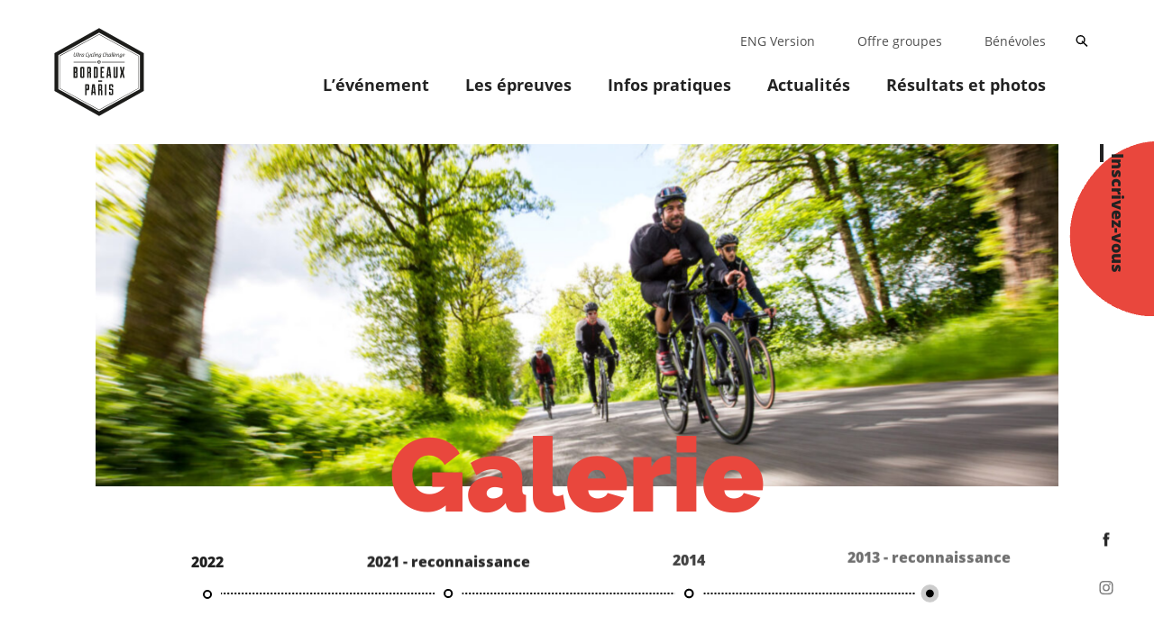

--- FILE ---
content_type: text/html; charset=UTF-8
request_url: https://www.bordeaux-paris.com/galerie/2013/
body_size: 13564
content:
<!DOCTYPE html>
<html lang="fr-FR" prefix="og: http://ogp.me/ns#" class="no-js extra-intro-cursor extra-intro-loading extra-intro-playing extra-page-transitionning extra-site-disabled  "
                                      xmlns="http://www.w3.org/1999/xhtml">
<head>

    <meta charset="UTF-8"/>
    <link rel="profile" href="http://gmpg.org/xfn/11"/>
    <link rel="pingback" href="https://www.bordeaux-paris.com/xmlrpc.php"/>
    <meta http-equiv="x-ua-compatible" content="IE=edge">

    <!--
    EEEEEEEEEEE               EEEE
    EEEEEEEEEEE EEEE   EEEE EEEEEEEE EEEEEEEEEEEEEEEEE
    EEEE         EEEEEEEEE  EEEEEEEE EEEEEEEE EEEEEEEEEE
    EEEEEEEEEE    EEEEEEE     EEEE    EEEE        EEEEEE
    EEEE           EEEEE      EEEE    EEEE    EEEEEEEEEE
    EEEEEEEEEEE  EEEEEEEEE    EEEEEE  EEEE    EEEE EEEEE
    EEEEEEEEEEE EEEE   EEEE   EEEEEE  EEEE     EEEEE EEEE
    -->

    <!-- FOR ANDROID -->
    <meta name="theme-color" content="#e9473d"/>

    <!-- TITLE -->
    

    <!-- JS CHECKER -->
    <script>
        document.documentElement.className = document.documentElement.className.replace(/\bno-js\b/, '') + ' js';
    </script>

    <!-- MOBILE FRIENDLY -->
    <meta name="viewport" content="width=device-width, initial-scale=1.0">

    <!-- WORDPRESS HOOK -->
    <style id="rocket-critical-css">.link-primary{display:block;position:relative;padding:0 10px;color:#222;font-size:18px;font-weight:800;line-height:40px;background:transparent}.link-primary:before{content:"";position:absolute;bottom:0;right:0;width:20px;height:4px;background:#222;animation:e .75s cubic-bezier(.785,.135,.15,.86);animation-fill-mode:forwards}#header #main-menu a{overflow:hidden}#header #main-menu a:before{content:"";position:absolute;top:0;left:0;width:100%;height:100%;background:#f7ed5c;transform:translateY(-100%);transform-origin:top center;z-index:-1}#header #top-menu a .text,.link-fade-top .text{display:block;position:absolute;top:0;left:0;width:100%;-webkit-font-smoothing:antialiased;backface-visibility:hidden}#header #top-menu a:after,.link-fade-top:after{content:attr(data-title) " ";display:block;width:100%;font-weight:800;transform:translateZ(0) translateY(100%);-webkit-font-smoothing:antialiased;backface-visibility:hidden}@media only screen and (max-width:768px){#header #top-menu a .text,.link-fade-top .text{display:none}#header #top-menu a:after,.link-fade-top:after{transform:translateY(0)}}#header #wrapper-button-mobile-nav-fixed{box-shadow:0 5px 30px 10px rgba(0,0,0,.15)}*,:after,:before{box-sizing:border-box}html.extra-site-disabled{overflow-y:scroll}html.extra-site-disabled body{width:100%!important;height:100%!important;max-height:100vh!important;overflow:hidden!important}body,html{width:100%;min-height:100vh}body{z-index:1}#wrapper,body{position:relative}#wrapper{overflow:hidden}@media only screen and (max-width:1024px){#wrapper{padding-bottom:60px}}#main-wrapper{position:relative;padding-bottom:40px}@media only screen and (max-width:1024px){#main-wrapper{padding-bottom:0}}.transition-overlay{position:fixed;top:0;left:0;width:100%;height:100%;z-index:10;transform:translateX(-100%) scaleX(0);transform-origin:left center;background:#fff}.barba-container{position:relative;z-index:2}@media only screen and (max-width:768px){.barba-container{background:#fff}}#header{position:relative;padding:40px;z-index:1011}#header>.inner{display:flex}#header .wrapper-logo{flex:0;position:relative;z-index:1050}#header .wrapper-nav{flex:1;display:flex;flex-direction:column;justify-content:center;padding:0 40px}#header .top-navigation{display:flex;justify-content:flex-end}@media only screen and (max-width:960px){#header .top-navigation{display:none}}#header #top-menu{display:flex;justify-content:flex-end}.extra-intro-loading #header #top-menu{visibility:hidden}#header #top-menu .menu-item{padding:0 0 0 60px}@media only screen and (max-width:1280px){#header #top-menu .menu-item{padding:0 0 0 40px}}@media only screen and (max-width:1024px){#header #top-menu .menu-item{padding:0 0 0 20px}}#header #top-menu a{position:relative;display:block;font-size:14px;line-height:27px;color:#505050;overflow:hidden}#header #top-menu a .text{text-align:right}#header .main-navigation{position:relative}@media only screen and (max-width:960px){#header .main-navigation{display:none}}#header .menu-main-menu-container{padding:10px 0}#header #main-menu{display:flex;justify-content:flex-end;padding:0 40px}.extra-intro-loading #header #main-menu{visibility:hidden}#header #main-menu .menu-item{padding:0 30px}#header #main-menu a{position:relative;display:block;padding:5px 10px;font-size:18px;font-weight:600;line-height:20px;color:#222}.extra-intro-playing #header #main-menu a:before{transform:translateY(-100%)}@media only screen and (max-width:1280px){#header #main-menu{padding-right:60px}#header #main-menu .menu-item{padding:10px}}#header .mobile-navigation{display:none}#header .mobile-navigation>.inner{display:flex;justify-content:flex-end}@media only screen and (max-width:960px){#header .mobile-navigation{display:block}}#header #wrapper-button-mobile-nav{position:relative;margin-left:20px}#header #wrapper-button-mobile-nav .wrapper-bar{display:flex;flex-direction:column;justify-content:space-between;position:relative;width:25px;height:24px}#header #wrapper-button-mobile-nav .wrapper-bar .bar{display:block;height:3px;width:100%;background:#222;transform-origin:right center}#header #swichter-button-mobile-nav{display:block;position:relative;vertical-align:top}#header #wrapper-button-mobile-nav-fixed{display:flex;justify-content:center;position:fixed;top:20px;right:20px;width:60px;height:60px;border-radius:50%;background:#fff;opacity:0;transform:scale(0)}#header #wrapper-button-mobile-nav-fixed .wrapper-bar{display:flex;flex-direction:column;justify-content:space-between;position:relative;width:20px;height:19px;margin:0 auto}#header #wrapper-button-mobile-nav-fixed .wrapper-bar .bar{display:block;height:3px;width:100%;background:#222;transform-origin:right center}#header #swichter-button-mobile-nav-fixed{display:flex;justify-content:center;position:relative;vertical-align:top;flex-direction:column}@media only screen and (max-width:1280px){#header{padding:30px 40px}#header .wrapper-nav{padding:0}}@media only screen and (max-width:1024px){#header{padding-right:0}}@media only screen and (max-width:960px){#header{padding-right:40px}#header .wrapper-nav{display:flex;flex-direction:column;justify-content:center}}@media only screen and (max-width:768px){#header{padding:5.2vw}}@media only screen and (max-width:425px){#header{padding:20px}}.site-title{display:block}.site-title span{position:absolute;overflow:hidden;clip:rect(0 0 0 0);height:1px;width:1px;margin:-1px;padding:0;border:0}.site-title>a{display:block}.site-title img{display:block;width:75px;height:120px}@media only screen and (max-width:1280px){.site-title img{height:100px;width:auto}}@media only screen and (max-width:960px){.site-title img{height:80px}}#wrapper-mobile-nav{position:fixed;top:0;left:0;width:100%;height:100%;padding:40px;z-index:1524;transform:translate(-100%);overflow:hidden}@media only screen and (max-width:425px){#wrapper-mobile-nav{padding:20px}}#wrapper-mobile-nav>.background-strat{position:absolute;top:-5px;bottom:-5px;left:0;width:100%;z-index:2}#wrapper-mobile-nav>.background-strat .strat{display:block;position:absolute;left:0;height:25.75%;width:101%;background:#fff;transform-origin:right center}#wrapper-mobile-nav>.background-strat .strat:first-child{top:0}#wrapper-mobile-nav>.background-strat .strat:nth-child(2){top:25%}#wrapper-mobile-nav>.background-strat .strat:nth-child(3){top:50%}#wrapper-mobile-nav>.background-strat .strat:nth-child(4){top:75%}#wrapper-mobile-nav>.background-hover{position:absolute;top:0;left:0;width:0;height:100%;background:#222;z-index:1;transform-origin:left center}#wrapper-mobile-nav>.inner{display:flex;flex-direction:column;position:relative;height:100%;opacity:0;z-index:2}#wrapper-mobile-nav>.inner .menu:first-child{border-top:2px solid #222}#wrapper-mobile-nav .top-mobile-nav{flex:0 0 auto;display:flex;justify-content:space-between;position:relative;padding-bottom:20px;background:#fff;z-index:2}#wrapper-mobile-nav .main-mobile-nav,#wrapper-mobile-nav .main-mobile-nav>.inner{flex:1 1 auto;display:flex;flex-direction:column;position:relative}#wrapper-mobile-nav .main-mobile-nav>.inner{justify-content:center;height:100%}#wrapper-mobile-nav .main-mobile-nav .menu{position:relative;border-bottom:2px solid #222}#wrapper-mobile-nav .main-mobile-nav .menu .sub-menu{height:0;overflow:hidden}#wrapper-mobile-nav .main-mobile-nav .menu .sub-menu a{display:block}#wrapper-mobile-nav .main-mobile-nav .menu .sub-menu a .text{display:none}#wrapper-mobile-nav .main-mobile-nav .menu .sub-menu a:after{color:#222;font-size:18px;font-weight:500;transform:translateZ(0) translateY(0)}#wrapper-mobile-nav .main-mobile-nav .menu>.menu-item{position:relative}#wrapper-mobile-nav .main-mobile-nav .menu>.menu-item>a{position:relative;display:block;padding:30px 0;color:#222}#wrapper-mobile-nav .main-mobile-nav .menu>.menu-item>a.link-fade-top .text{position:relative;display:block!important;font-size:20px;font-weight:900;transform:translateZ(0) translateY(0)!important}#wrapper-mobile-nav .main-mobile-nav .menu>.menu-item:not(.menu-item-has-children)>a{margin-bottom:0}#wrapper-mobile-nav .main-mobile-nav .menu>.menu-item:not(.menu-item-has-children)>a:after{content:"";display:block;position:absolute;top:50%!important;right:40px!important;width:10px!important;height:10px!important;border:3px solid #222;border-left:0;border-bottom:0;transform:translateY(-50%) rotate(45deg)!important}#wrapper-mobile-nav .main-mobile-nav .menu>.menu-item.menu-item-has-children>a{margin-bottom:0}#wrapper-mobile-nav .main-mobile-nav .menu>.menu-item.menu-item-has-children>a:before{content:"";display:block;position:absolute;top:50%;right:45px;width:15px;height:3px;background:#222;transform:translate(50%,-50%)}#wrapper-mobile-nav .main-mobile-nav .menu>.menu-item.menu-item-has-children>a:after{content:"";display:block;position:absolute;top:50%;right:45px;width:3px;height:15px;background:#222;transform:translate(50%,-50%)}#wrapper-mobile-nav .main-mobile-nav .menu>.menu-item.menu-item-has-children .sub-menu{height:0;overflow:hidden}#wrapper-mobile-nav .main-mobile-nav .menu>.menu-item.menu-item-has-children .sub-menu .menu-item:last-child{margin-bottom:30px}#wrapper-mobile-nav .bottom-mobile-nav{flex:0 0 auto;display:flex;justify-content:space-between;padding-top:20px;background:#fff;z-index:2}#wrapper-mobile-nav .bottom-mobile-nav #blob-fixed-social{display:none}#wrapper-mobile-nav .bottom-mobile-nav .search-button,#wrapper-mobile-nav .bottom-mobile-nav .search-button svg{width:20px}#close-mobile-nav svg{width:20px;height:20px;transform:rotate(45deg)}#footer .mobile-footer{display:none;position:relative;padding:40px}@media only screen and (max-width:960px){#footer .mobile-footer{display:block}}@media only screen and (max-width:425px){#footer .mobile-footer{padding:20px 20px 40px}}#footer .mobile-footer .menu-item>a{display:block;position:relative;width:100%;padding:30px 0;color:#222;font-size:20px;font-weight:800;line-height:15px;border-bottom:1px solid #222}#footer .mobile-footer .menu-item>a:after{content:"";display:block;position:absolute;top:50%;right:40px;width:10px;height:10px;border:3px solid #222;border-left:0;border-bottom:0;transform:translateY(-50%) rotate(45deg)}@media only screen and (max-width:425px){#footer .mobile-footer .menu-item>a{font-size:16px}#footer .mobile-footer .menu-item>a:after{right:20px}}.main-page{position:relative;padding:0 8.3% 80px}@media only screen and (max-width:1024px){.main-page{padding:0 40px 40px}}@media only screen and (max-width:768px){.main-page{padding:0 5.2vw 5.2vw}}@media only screen and (max-width:425px){.main-page{padding:0 20px 20px}}.top-page{position:relative;margin-bottom:80px;display:flex;flex-flow:column;height:calc(100vh - 200px);overflow:hidden}.top-page .scroll-animation{position:absolute;top:50%;left:50%;transform:translate(-50%,-50%);z-index:20}@media only screen and (max-width:425px){.top-page .scroll-animation{display:none}}@media only screen and (max-width:1280px){.top-page{height:calc(100vh - 160px)}}@media only screen and (max-width:1024px){.top-page{margin-bottom:0}}@media only screen and (max-width:768px){.top-page{display:block;height:auto}}.content-top-page{flex:1 1 auto;display:flex;flex-direction:column;justify-content:center;position:relative;min-height:25vh;padding-top:8vh;background:#fff;z-index:2}@media only screen and (max-width:425px){.content-top-page{padding-top:0}}.wrapper-title-top-page{position:absolute;bottom:100%;left:0;width:100%;transform:translateY(3.5vw)}@media only screen and (max-width:768px){.wrapper-title-top-page{transform:translateY(50%)}}.title-top-page{position:relative;font-family:raleway,sans-serif;font-size:9vw;font-weight:900;line-height:1;color:#f7ed5c;text-align:center;font-variant-ligatures:none;z-index:2}@media only screen and (max-width:425px){.title-top-page{font-size:40px}}.main-media-top-page{position:relative}.main-media-top-page,.main-media-top-page>.inner,.media-top-page{overflow:hidden;width:100%;height:100%}.media-top-page{position:relative;z-index:1}.media-top-page:after{content:"";display:block;position:absolute;bottom:0;left:0;width:100%;height:75%;background:linear-gradient(0deg,rgba(0,0,0,.3),transparent);filter:progid:DXImageTransform.Microsoft.gradient(startColorstr="#a6000000",endColorstr="#00000000",GradientType=0);opacity:0;z-index:1000}.media-top-page .extra-responsive-image-background{height:100%;width:100%;position:static;overflow:hidden;background-size:cover;background-position:50%;background-repeat:no-repeat}@media only screen and (max-width:768px){.media-top-page{height:380px}}@media only screen and (max-width:425px){.media-top-page{height:180px}}.bottom-top-page{position:relative;padding:0;height:100px;flex:0 0 100px}.bottom-top-page>.inner{position:absolute;top:0;left:0;height:100%;min-width:100%;width:auto}.menu-top-page{position:relative;display:flex;flex-wrap:nowrap;width:auto;height:100%}.item-top-page{flex:1 1 auto;position:relative;text-align:center;height:100%;min-width:14.28571vw}@media only screen and (max-width:768px){.item-top-page{min-width:25vw}}@media only screen and (max-width:425px){.item-top-page{min-width:33.33333vw}}#blob-item-top-page{position:absolute;top:0;left:0;width:100%;height:100%;z-index:-1}.cta-top-page{display:inline-block;position:relative;width:auto;padding:0 40px;font-size:16px;font-weight:900;height:100%;color:#222;-webkit-user-drag:none;z-index:3}@media only screen and (max-width:1280px){.cta-top-page{padding:0 20px}}@media only screen and (max-width:425px){.cta-top-page{padding:0;font-size:14px}}.timeline-top-page{width:100%;height:100%;transform:translateY(-50%);position:absolute;top:50%;z-index:2}@media only screen and (max-width:768px){.timeline-top-page .animated-lines{bottom:auto;left:0;width:100%}}.fixed-registration{position:fixed;top:160px;right:0;min-width:160px;padding:0 60px 0 0;z-index:1011}.extra-intro-loading .fixed-registration{visibility:hidden}.fixed-registration #blob-fixed-registration{position:absolute;top:-150%;left:15%;width:300px;height:300px}.fixed-registration a{transform:translateX(100%) rotate(90deg);transform-origin:top left}@media only screen and (max-width:1440px){.fixed-registration{padding:0 40px 0 0}}@media only screen and (max-width:1280px){.fixed-registration{padding:0 20px 0 0}}@media only screen and (max-width:1024px){.fixed-registration{position:fixed;top:auto!important;bottom:0;right:0;left:0;width:100%;padding:0;background:#f7ed5c;color:#222;box-shadow:0 5px 30px 10px rgba(0,0,0,.15);z-index:999}.fixed-registration #blob-fixed-registration{display:none}.fixed-registration a{padding:10px;transform:none!important;text-align:center}.fixed-registration a:before{display:none}}.fixed-social{position:absolute;bottom:calc(100% - 100vh);right:0;width:8.3%!important;height:100vh;padding-bottom:20px;z-index:1010}.extra-intro-loading .fixed-social{visibility:hidden}.fixed-social>.inner{display:flex;position:relative;justify-content:flex-end;flex-direction:column;height:100%}.fixed-social #blob-fixed-social{position:absolute;top:0;left:50%;width:80px;height:80px;transform:translateX(-50%);transform-origin:center center}.fixed-social .item-fixed-social,.fixed-social .list-fixed-social,.fixed-social .wrapper-fixed-social{position:relative}.fixed-social .cta-fixed-social{position:relative;display:flex;flex-direction:column;justify-content:center;width:40px;height:40px;padding:10px 0;margin:2px auto;overflow:hidden}.fixed-social .cta-fixed-social svg{height:15px;width:100%;margin:0 auto;fill:#0e0e0e}@media only screen and (max-width:1024px){.fixed-social{display:none}}#loader-black,#loader-black-2,#loader-color{position:fixed;top:0;left:0;width:100%;height:100%;z-index:1200;background:#333;transform-origin:right center}#loader-black-2{z-index:1000}#loader-color{z-index:1000;background:#f7ed5c;transform-origin:right center}#loader-chooser{position:fixed;top:0;left:0;width:100%;height:100%;z-index:1200;transform-origin:right center;display:flex;flex-direction:row;justify-content:space-around;align-items:center}.wrapper-cursor-loading{position:fixed;top:0;left:0;width:100%;height:100%;background:#222;opacity:0;z-index:9998}.extra-intro-loading .wrapper-cursor-loading{visibility:hidden}.cursor{position:fixed;top:0;left:0;width:68px;height:68px;z-index:9999;border-radius:50%;background:transparent;transform:translate3d(50vw,50vh,0) translate3d(-34px,-34px,0) scale(0);transform-origin:center center}.cursor:before{border-radius:50%;border:2px solid #f7ed5c;width:40px;height:40px}.cursor:after,.cursor:before{content:"";position:absolute;top:50%;left:50%;display:block;transform:translate(-50%,-50%);transform-origin:center center}.cursor:after{width:12px;height:12px;background:url(https://www.lyonurbantrail.com/wp-content/themes/extra-sports/extra/assets/img/xp/more.svg) 50% no-repeat;background-size:12px 12px;opacity:0}.extra-intro-loading .cursor{background:none!important}.extra-intro-loading .cursor:before{border-color:#f7ed5c!important;animation:a 1.5s infinite linear!important}.extra-intro-loading .cursor:after{display:block;width:14px;height:14px;background:#f7ed5c!important;border-radius:50%;animation:a 1.5s infinite linear!important}@media screen and (max-width:1024px){.cursor{width:48px;height:48px}.cursor:before{width:60px;height:60px;animation:none}}@media screen and (max-width:960px){.cursor{display:none!important}}@keyframes a{0%{transform:translate(-50%,-50%) scale(1);opacity:1}50%{transform:translate(-50%,-50%) scale(1.4);opacity:0}51%{transform:translate(-50%,-50%) scale(0);opacity:0}to{transform:translate(-50%,-50%) scale(1);opacity:1}}@media only screen and (max-width:425px){#template-single-gallery .top-page{margin-bottom:0}}#clone-zoom-gallery{position:fixed;top:0;left:0;width:0;height:100vh;max-height:100vh;overflow:hidden;z-index:1525}#clone-zoom-gallery>.inner{position:relative;display:flex;flex-direction:column;justify-content:center;width:100vw;height:100%;background:#222}#clone-zoom-gallery .wrapper-video{position:absolute;top:0;left:0;width:100%;height:100%}#clone-zoom-gallery .wrapper-share{position:absolute;top:0;left:0;width:100%;padding:40px 0 40px 40px}#clone-zoom-gallery .share-simple{height:40px}#clone-zoom-gallery .share-simple .open-button-share-simple{display:none}#search-wrapper{position:fixed;top:0;height:0;width:100%;height:100%;overflow:hidden;transform:translateX(-100%);z-index:1525}#search-wrapper .background-strat{position:absolute;top:-5px;bottom:-5px;left:0;width:100%;z-index:1}#search-wrapper .background-strat .strat{display:block;position:absolute;left:0;height:25.75%;width:101%;background:#f1f2f2}#search-wrapper .background-strat .strat:first-child{top:0}#search-wrapper .background-strat .strat:nth-child(2){top:25%}#search-wrapper .background-strat .strat:nth-child(3){top:50%}#search-wrapper .background-strat .strat:nth-child(4){top:75%}#search-wrapper .main-page{display:flex;flex-direction:column;height:100%;z-index:2}#search-wrapper .main-page>.inner{position:relative;display:flex;flex-direction:column;justify-content:space-between;margin:0 auto;min-height:calc(50vh + 80px);width:1120px;max-width:100%}#search-wrapper .line-bottom{position:absolute;bottom:0;left:0;width:100%;height:1px;background:#222;opacity:.1}.wrapper-title{flex:1 1 auto;display:flex;flex-direction:column;justify-content:center}.title-search-wrapper{position:relative;margin-bottom:80px;font-family:raleway,sans-serif;font-weight:900;font-size:80px;line-height:1.3;text-align:center}@media only screen and (max-width:1280px){.title-search-wrapper{font-size:6.25vw}}@media only screen and (max-width:768px){.title-search-wrapper{font-size:8vw}}.search-button{position:relative;width:80px;background:none;z-index:1020}.search-button svg{display:block;width:40px;height:13px;fill:#000;margin:0 auto}#search-close{position:absolute;width:80px;height:80px;top:0;right:0;z-index:3}#search-close svg{display:block;width:12px;height:12px;fill:#000;margin:0 auto;transform:rotate(45deg)}#searchform{position:relative;margin-bottom:20px}#searchform .close{display:none}#searchform #searchsubmit{font-weight:800;right:0;opacity:0}#searchform #searchsubmit,#searchform label{position:absolute;font-family:raleway,sans-serif;bottom:0}#searchform label{display:block;left:0;font-size:60px;font-weight:900;line-height:1.36;color:#222;opacity:.3}@media only screen and (max-width:1280px){#searchform label{font-size:4.5vw}}@media only screen and (max-width:768px){#searchform label{font-size:6vw}}#searchform #s{width:100%;background:none;font-family:raleway,sans-serif;font-size:60px;font-weight:900;height:80px;vertical-align:text-bottom;opacity:.3}.share-simple{position:relative;overflow:hidden;height:30px}.share-simple>.inner{display:inline-block}.share-simple .open-share-simple{position:absolute;opacity:0;visibility:hidden}.share-simple .open-button-share-simple{display:inline-block;position:relative;font-size:11px;font-weight:900;font-family:raleway,sans-serif;line-height:30px;color:#666;text-transform:uppercase;z-index:2}.share-simple .list-share-simple{display:flex;position:absolute;top:0;left:0;height:100%;z-index:1}.share-simple .extra-social-wrapper{padding:0;margin:0;width:auto;text-align:left;display:flex}.share-simple .menu-item{display:flex;flex-direction:column;justify-content:center;position:relative;margin:0;padding:0;background:none!important;transform:translateY(-100%)}.share-simple .menu-item svg{max-height:15px;max-width:100%;fill:#666}.video{position:relative}.video video{position:relative;width:100%;height:auto;min-height:500px}.video .video-js-extra-skin{width:100%;min-height:100vh;height:auto}.video-js{display:block;vertical-align:top;box-sizing:border-box;color:#fff;background-color:#000;position:relative;padding:0;font-size:10px;line-height:1;font-weight:400;font-style:normal;font-family:Arial,Helvetica,sans-serif}.video-js:-moz-full-screen{position:absolute}.video-js:-webkit-full-screen{width:100%!important;height:100%!important}.video-js :after,.video-js :before{box-sizing:inherit}video::-webkit-media-text-track-display{transform:translateY(-3em)}.extra-responsive-image-wrapper{position:relative;display:block}.extra-social-wrapper{padding:15px 0;text-align:right;display:block;font-size:0;margin:55px 0;width:100%}.extra-social-wrapper:after{content:".";display:block;height:0;clear:both;visibility:hidden}.extra-social-button{fill:#fff;color:#fff;display:inline-block;font-size:17px;line-height:30px;padding:0 5px;margin-right:10px}.extra-social-button:last-child{margin-right:0}.extra-social-button .icon{display:inline-block;margin:0 5px;text-align:center;vertical-align:middle;width:20px;height:auto}.extra-social-facebook{background-color:#46609f}.extra-social-twitter{background-color:#5cacf2}html{box-sizing:border-box}*,:after,:before{margin:0;padding:0;border:0;outline:none;box-sizing:inherit}header,nav,section{display:block}video{display:inline-block}button,input{background:inherit;color:inherit;font-family:inherit;font-size:inherit;font-weight:inherit;line-height:inherit}input[type=text]{-webkit-appearance:initial}body{color:#333;font-family:open-sans,sans-serif;font-size:16px;font-weight:400;line-height:30px}a{text-decoration:none}ul{list-style:none}h1{font-size:60px;line-height:70px}h2{font-size:22px;line-height:30px}h3{font-size:22px;line-height:1.36}.link-primary{display:block;position:relative;padding:0 10px;color:#222;font-size:18px;font-weight:800;line-height:40px;background:transparent}.link-primary:before{content:"";position:absolute;bottom:0;right:0;width:20px;height:4px;background:#222;animation:e .75s cubic-bezier(.785,.135,.15,.86);animation-fill-mode:forwards}@keyframes e{0%{width:20px}20%{width:100%}40%{right:auto;left:0;width:100%}70%{width:20px;right:auto;left:0}to{width:20px;right:auto;left:0}}.link-fade-top .text{position:absolute;top:0;left:0}.link-fade-top .text,.link-fade-top:after{display:block;width:100%;-webkit-font-smoothing:antialiased;backface-visibility:hidden}.link-fade-top:after{content:attr(data-title) " ";font-weight:800;transform:translateZ(0) translateY(100%)}@media only screen and (max-width:768px){.link-fade-top .text{display:none}.link-fade-top:after{transform:translateY(0)}}.scroll-animation{position:relative;height:150px;width:20px;margin:0 auto}.scroll-animation span{display:block;width:13px;height:13px;background:#f7ed5c;border-radius:50%;margin:10px 0;position:absolute;top:0;left:0;opacity:0}.scroll-animation span:first-child{animation:f 3s infinite linear 0s}.scroll-animation span:nth-child(2){animation:f 3s infinite linear .6s}.scroll-animation span:nth-child(3){animation:f 3s infinite linear 1.2s}.scroll-animation span:nth-child(4){animation:f 3s infinite linear 1.8s}.scroll-animation span:nth-child(5){animation:f 3s infinite linear 2.4s}@keyframes f{0%{top:0;transform:scale(0) translateZ(0);opacity:0}1%{opacity:1}50%{top:50%;transform:scale(1) translateZ(0)}99%{opacity:1}to{top:100%;transform:scale(0) translateZ(0);opacity:0}}.animated-lines{z-index:10;position:relative;height:100px;width:100%}@media screen and (max-width:768px){.animated-lines{left:20px;width:calc(100% - 40px);bottom:-20px}}</style>
<!-- This site is optimized with the Yoast SEO plugin v7.2 - https://yoast.com/wordpress/plugins/seo/ -->
<title>2013 - reconnaissance | Bordeaux Paris</title>
<link rel="canonical" href="https://www.bordeaux-paris.com/galerie/2013/" />
<meta property="og:locale" content="fr_FR" />
<meta property="og:type" content="article" />
<meta property="og:title" content="2013 - reconnaissance | Bordeaux Paris" />
<meta property="og:url" content="https://www.bordeaux-paris.com/galerie/2013/" />
<meta property="og:site_name" content="Bordeaux Paris" />
<meta property="article:publisher" content="https://www.facebook.com/lyonurbantrail/" />
<meta property="og:image" content="https://www.bordeaux-paris.com/wp-content/uploads/2018/03/open-graph-lyonurbantrail.jpg" />
<meta property="og:image:secure_url" content="https://www.bordeaux-paris.com/wp-content/uploads/2018/03/open-graph-lyonurbantrail.jpg" />
<meta name="twitter:card" content="summary_large_image" />
<meta name="twitter:title" content="2013 - reconnaissance | Bordeaux Paris" />
<meta name="twitter:image" content="https://www.bordeaux-paris.com/wp-content/uploads/2018/03/open-graph-lyonurbantrail.jpg" />
<!-- / Yoast SEO plugin. -->

<link rel='dns-prefetch' href='//s.w.org' />
<link rel='preload' id='extra-main-css'  href='https://www.bordeaux-paris.com/wp-content/themes/extra-sports/assets/main.css?ver=1.3.1' as="style" onload="this.onload=null;this.rel='stylesheet'" type='text/css' media='all' />
<link rel="EditURI" type="application/rsd+xml" title="RSD" href="https://www.bordeaux-paris.com/xmlrpc.php?rsd" />
<link rel="wlwmanifest" type="application/wlwmanifest+xml" href="https://www.bordeaux-paris.com/wp-includes/wlwmanifest.xml" /> 
<meta name="generator" content="WordPress 4.9.28" />
<link rel='shortlink' href='https://www.bordeaux-paris.com/?p=296' />
<style>.post-thumbnail img[src$='.svg'] { width: 100%; height: auto; }</style><meta name="extra:fancybox_title" content="2013 &#8211; reconnaissance"><link rel="icon" href="https://www.bordeaux-paris.com/wp-content/uploads/2021/02/cropped-cropped-favicon-lut-32x32.png" sizes="32x32" />
<link rel="icon" href="https://www.bordeaux-paris.com/wp-content/uploads/2021/02/cropped-cropped-favicon-lut-192x192.png" sizes="192x192" />
<link rel="apple-touch-icon-precomposed" href="https://www.bordeaux-paris.com/wp-content/uploads/2021/02/cropped-cropped-favicon-lut-180x180.png" />
<meta name="msapplication-TileImage" content="https://www.bordeaux-paris.com/wp-content/uploads/2021/02/cropped-cropped-favicon-lut-270x270.png" />
<script>
/*! loadCSS rel=preload polyfill. [c]2017 Filament Group, Inc. MIT License */
(function(w){"use strict";if(!w.loadCSS){w.loadCSS=function(){}}
var rp=loadCSS.relpreload={};rp.support=(function(){var ret;try{ret=w.document.createElement("link").relList.supports("preload")}catch(e){ret=!1}
return function(){return ret}})();rp.bindMediaToggle=function(link){var finalMedia=link.media||"all";function enableStylesheet(){link.media=finalMedia}
if(link.addEventListener){link.addEventListener("load",enableStylesheet)}else if(link.attachEvent){link.attachEvent("onload",enableStylesheet)}
setTimeout(function(){link.rel="stylesheet";link.media="only x"});setTimeout(enableStylesheet,3000)};rp.poly=function(){if(rp.support()){return}
var links=w.document.getElementsByTagName("link");for(var i=0;i<links.length;i++){var link=links[i];if(link.rel==="preload"&&link.getAttribute("as")==="style"&&!link.getAttribute("data-loadcss")){link.setAttribute("data-loadcss",!0);rp.bindMediaToggle(link)}}};if(!rp.support()){rp.poly();var run=w.setInterval(rp.poly,500);if(w.addEventListener){w.addEventListener("load",function(){rp.poly();w.clearInterval(run)})}else if(w.attachEvent){w.attachEvent("onload",function(){rp.poly();w.clearInterval(run)})}}
if(typeof exports!=="undefined"){exports.loadCSS=loadCSS}
else{w.loadCSS=loadCSS}}(typeof global!=="undefined"?global:this))
</script>
    <!-- <script src='https://www.google.com/recaptcha/api.js' defer></script> -->

    <!-- <script type="text/javascript" src="https://addevent.com/libs/atc/1.6.1/atc.min.js" async defer></script> -->

    <!-- Global Site Tag (gtag.js) - Google Analytics -->
    <script async src="https://www.googletagmanager.com/gtag/js?id=UA-23624851-3"></script>
    <script>
        window.dataLayer = window.dataLayer || [];
        function gtag() {
            dataLayer.push(arguments);
        }
        gtag('js', new Date());
        gtag('config', 'UA-23624851-3');
    </script>

</head>
<body class="gallery-template-default single single-gallery postid-296">


<div id="loader-black"></div>
<div id="loader-chooser"></div>
<div id="loader-black-2"></div>
<div id="loader-color"></div>

<div id="loader-transition"></div>

<script id="loader-chooser-content" type="text/template">
    </script>

<div id="wrapper">

    <div id="search-wrapper">

    <div class="background-strat">
        <span class="strat"></span>
        <span class="strat"></span>
        <span class="strat"></span>
        <span class="strat"></span>
    </div>


    <button id="search-close" class="cursor-close">

        <svg class="icon icon-plus">
            <use xmlns:xlink="http://www.w3.org/1999/xlink" xlink:href="#icon-plus"></use>
        </svg>
    </button>


    <div class="main-page">
        <div class="inner">
            <div class="wrapper-title">
                <h3 class="title-search-wrapper">Votre recherche </h3>
            </div>

            
    	<form role="search" method="get" id="searchform" action="https://www.bordeaux-paris.com/" >
    		<label for="s">Dites nous tout</label>
    		<input type="text" value="" name="s" id="s" class="input-search cursor-small-on" autocomplete="off" />
    		<button type="submit" id="searchsubmit">
                Rechercher
			</button>
    		<button type="button" class="close"></button>
    	</form>
    	
            <span class="line-bottom"></span>

        </div>
    </div>

</div>



    <span class="wrapper-cursor-loading"></span>
<span class="cursor"></span>

    <div id="clone-zoom-gallery">
    <div class="inner">
        <div class="image-zoom cursor-close"></div>
        <!--<div class="video-zoom cursor-close"></div>-->
        <div class="wrapper-share">
            
<div class="share-simple">
    <div class="inner">
        <input type="checkbox" class="open-share-simple" name="open-share-simple" id="open-share-simple-86248"/>
        <label class="open-button-share-simple" for="open-share-simple-86248">
            Partager
        </label>

        <div class="list-share-simple">

            <div class="extra-social-wrapper"><a target="_blank" href="https://www.facebook.com/sharer/sharer.php?u=https%3A%2F%2Fwww.bordeaux-paris.com%2Fgalerie%2F2013%2F" class="extra-social-button extra-social-facebook menu-item facebook">
    			<svg class="icon icon-facebook"><use xlink:href="#icon-facebook"></use></svg>
    		</a><a target="_blank" href="https://twitter.com/home?status=2013+%26%238211%3B+reconnaissance+sur+Bordeaux+Paris+%3A+https%3A%2F%2Fwww.bordeaux-paris.com%2Fgalerie%2F2013%2F" class="extra-social-button extra-social-twitter menu-item twitter" data-width="600" data-height="270">
    			<svg class="icon icon-twitter"> <use xlink:href="#icon-twitter"></use></svg>
    		</a></div>
        </div>
    </div>
</div>        </div>
        <div class="wrapper-video video cursor-close">
            <video class="video-js video-js-extra-skin" id="videojs-gallery" preload="none" controls></video>
        </div>
    </div>
</div>

    <div id="main-wrapper">
        <div class="transition-overlay">
            <span class="strat"></span>
            <span class="strat"></span>
            <span class="strat"></span>
            <span class="strat"></span>
        </div>

        <div class="fixed-registration"><div id="blob-fixed-registration"></div><a class="link-primary" href="https://in.njuko.com/bordeaux-paris-2026" target="_blank">Inscrivez-vous</a></div>

<div class="fixed-social">
    <div class="inner">
        <div class="wrapper-fixed-social">
            <div id="blob-fixed-social"></div>
            <ul class="list-fixed-social">
                                    <li class="item-fixed-social" data-type="facebook">
                        <a href="https://www.facebook.com/bordeauxparis" class="cta-fixed-social" target="_blank">
                            <svg class="icon icon-facebook">
                                <use xlink:href="#icon-facebook"></use>
                            </svg>
                        </a>
                    </li>
                
                                    <li class="item-fixed-social" data-type="instagram">
                        <a href="https://www.instagram.com/bordeauxparis_/" class="cta-fixed-social" target="_blank">
                            <svg class="icon icon-instagram">
                                <use xlink:href="#icon-instagram"></use>
                            </svg>
                        </a>
                    </li>
                
                                    <li class="item-fixed-social" data-type="youtube">
                        <a href="https://www.youtube.com/channel/UCmdx5qwvYrKgCSvdZ0opisg" class="cta-fixed-social" target="_blank">
                            <svg class="icon icon-youtube">
                                <use xlink:href="#icon-youtube"></use>
                            </svg>
                        </a>
                    </li>
                            </ul>
        </div>
    </div>
</div>
        

<div id="wrapper-mobile-nav">

    <span class="background-strat">
        <span class="strat"></span>
        <span class="strat"></span>
        <span class="strat"></span>
        <span class="strat"></span>
    </span>
    <span class="background-hover"></span>

    <div class="inner">

        <!-- TITLE -->
        <div class="top-mobile-nav">
            <p class="site-title">
                <a href="https://www.bordeaux-paris.com/" title="Retour à l'accueil">
                    <span class="text">Bordeaux Paris</span>
                    <img src="https://www.bordeaux-paris.com/wp-content/themes/extra-sports/extra/assets/img/logo.svg" alt="Bordeaux Paris"/>
                </a>
            </p>

            <button id="close-mobile-nav">
                <svg class="icon icon-plus">
                    <use xmlns:xlink="http://www.w3.org/1999/xlink" xlink:href="#icon-plus"></use>
                </svg>
            </button>
        </div>


        <div class="main-mobile-nav">
            <div class="inner">

                                    <ul class="menu">

                        <li class="title menu-item menu-item-has-children">
                            <a class="link-fade-top no-barba" href="https://in.njuko.com/bordeaux-paris-2026"
                               target="_blank"
                               data-title="Inscription">
                                <span class="text">Inscription</span>
                            </a>

                            <ul class="sub-menu">
                                <li class="menu-item">
                                    <a class="link-fade-top"
                                       href="https://in.njuko.com/bordeaux-paris-2026" target="_blank"
                                       data-title="S'inscrire">
                                        <span class="text">S'inscrire</span>
                                    </a>
                                </li>
                                                                    <li class="menu-item">
                                        <a class="link-fade-top"
                                           href=""
                                           data-title="Vérifier mon inscription">
                                            <span class="text">Vérifier mon inscription</span>
                                        </a>
                                    </li>
                                
                                                                    <li class="menu-item">
                                        <a class="link-fade-top"
                                           href="https://www.bordeaux-paris.com/infos-pratiques/offre-groupes/"
                                           data-title="Offre groupes">
                                            <span class="text">Offre groupes</span>
                                        </a>
                                    </li>
                                
                            </ul>
                        </li>

                    </ul>
                
                
    <ul class="menu">

        <li class="title menu-item menu-item-has-children">
            <a class="link-fade-top" href="https://www.bordeaux-paris.com/epreuve/"
               data-title="Les épreuves">
                <span class="text">Les épreuves</span>
            </a>

            <ul class="sub-menu">
                                    <li class="menu-item ">
                        <a class="link-fade-top" href="https://www.bordeaux-paris.com/epreuve/bp-330km/"
                           data-title="Bordeaux-Paris Expérience 330 km">
                            <span class="text">Bordeaux-Paris Expérience 330 km</span>
                        </a>
                    </li>
                                    <li class="menu-item ">
                        <a class="link-fade-top" href="https://www.bordeaux-paris.com/epreuve/bp-650/"
                           data-title="Bordeaux-Paris 650km">
                            <span class="text">Bordeaux-Paris 650km</span>
                        </a>
                    </li>
                            </ul>
        </li>

    </ul>


                                    <ul class="menu">
                        <li class="menu-item">
                            <a href="https://www.bordeaux-paris.com/infos-pratiques/" class="cta-menu-item link-fade-top">
                                <span class="text">Infos pratiques</span>
                            </a>
                        </li>
                    </ul>
                
            </div>
        </div>

        <div class="bottom-mobile-nav">
            

<div class="fixed-social">
    <div class="inner">
        <div class="wrapper-fixed-social">
            <div id="blob-fixed-social"></div>
            <ul class="list-fixed-social">
                                    <li class="item-fixed-social" data-type="facebook">
                        <a href="https://www.facebook.com/bordeauxparis" class="cta-fixed-social" target="_blank">
                            <svg class="icon icon-facebook">
                                <use xlink:href="#icon-facebook"></use>
                            </svg>
                        </a>
                    </li>
                
                                    <li class="item-fixed-social" data-type="instagram">
                        <a href="https://www.instagram.com/bordeauxparis_/" class="cta-fixed-social" target="_blank">
                            <svg class="icon icon-instagram">
                                <use xlink:href="#icon-instagram"></use>
                            </svg>
                        </a>
                    </li>
                
                                    <li class="item-fixed-social" data-type="youtube">
                        <a href="https://www.youtube.com/channel/UCmdx5qwvYrKgCSvdZ0opisg" class="cta-fixed-social" target="_blank">
                            <svg class="icon icon-youtube">
                                <use xlink:href="#icon-youtube"></use>
                            </svg>
                        </a>
                    </li>
                            </ul>
        </div>
    </div>
</div>
                <button id="search-button-mobile" class="search-button">
        <svg class="icon icon-search">
            <use xmlns:xlink="http://www.w3.org/1999/xlink" xlink:href="#icon-search"></use>
        </svg>
    </button>
        </div>

    </div>

</div>
<header id="header" class="show">

    <div class="inner">
        <div class="wrapper-logo">

            <!-- SITE TITLE (LOGO) -->
                            <h2 class="site-title">
                    <a href="https://www.bordeaux-paris.com/" title="Retour à l'accueil">
                        <span class="text">Bordeaux Paris</span>
                        <img src="https://www.bordeaux-paris.com/wp-content/themes/extra-sports/extra/assets/img/logo.svg" alt="Bordeaux Paris"/>
                    </a>
                </h2>
            
        </div>

        <div class="wrapper-nav">

            <div class="inner">

                <!-- MAIN NAV -->
                <nav class="top-navigation">

                    <!-- MENU -->
                    <div class="menu-top-menu-container"><ul id="top-menu" class="menu"><li id="menu-item-3739" class="menu-item menu-item-type-post_type menu-item-object-page menu-item-3739"><a href="https://www.bordeaux-paris.com/eng-version-2/" data-title="ENG Version" class="link-fade-top"><span class="text">ENG Version</span></a></li>
<li id="menu-item-3374" class="menu-item menu-item-type-post_type menu-item-object-page menu-item-3374"><a href="https://www.bordeaux-paris.com/infos-pratiques/offre-groupes/" data-title="Offre groupes" class="link-fade-top"><span class="text">Offre groupes</span></a></li>
<li id="menu-item-3903" class="menu-item menu-item-type-post_type menu-item-object-page menu-item-3903"><a href="https://www.bordeaux-paris.com/evenement/benevoles/" data-title="Bénévoles" class="link-fade-top"><span class="text">Bénévoles</span></a></li>
</ul></div>
                    <!-- SEARCH -->

                        <button id="search-button-desktop" class="search-button">
        <svg class="icon icon-search">
            <use xmlns:xlink="http://www.w3.org/1999/xlink" xlink:href="#icon-search"></use>
        </svg>
    </button>
                </nav>

                <!-- MAIN NAV -->
                <nav class="main-navigation">

                    <!-- MENU -->
                    <div class="menu-main-menu-container"><ul id="main-menu" class="menu"><li id="menu-item-84" class="menu-item menu-item-type-post_type menu-item-object-page menu-item-has-children menu-item-84"><a href="https://www.bordeaux-paris.com/evenement/le-concept/">L&rsquo;événement</a></li>
<li id="menu-item-394" class="menu-item menu-item-type-post_type_archive menu-item-object-contest menu-item-394"><a href="https://www.bordeaux-paris.com/epreuve/">Les épreuves</a></li>
<li id="menu-item-89" class="menu-item menu-item-type-post_type menu-item-object-page menu-item-89"><a href="https://www.bordeaux-paris.com/infos-pratiques/">Infos pratiques</a></li>
<li id="menu-item-165" class="menu-item menu-item-type-post_type menu-item-object-page current_page_parent menu-item-165"><a href="https://www.bordeaux-paris.com/actualites/">Actualités</a></li>
<li id="menu-item-3902" class="menu-item menu-item-type-custom menu-item-object-custom menu-item-3902"><a href="https://www.bordeaux-paris.com/les-editions-precedentes/">Résultats et photos</a></li>
</ul></div>                </nav>


                <nav class="mobile-navigation">
                    <div class="inner">
                        <!--                        <ul class="menu">-->
                        <!--                            -->                        <!--                                <li class="item-menu">-->
                        <!--                                    <a href="-->
                        <!--"-->
                        <!--                                       class="block-item-menu">-->
                        <!--                                        <div class="wrapper-icon">-->
                        <!--                                            <svg class="icon icon-man">-->
                        <!--                                                <use xlink:href="#icon-man"></use>-->
                        <!--                                            </svg>-->
                        <!--                                        </div>-->
                        <!--                                    </a>-->
                        <!--                                </li>-->
                        <!--                            -->                        <!--                            -->                        <!--                                <li class="item-menu">-->
                        <!--                                    <a href="-->
                        <!--"-->
                        <!--                                       class="block-item-menu">-->
                        <!--                                        <div class="wrapper-icon">-->
                        <!--                                            <svg class="icon icon-faq">-->
                        <!--                                                <use xlink:href="#icon-faq"></use>-->
                        <!--                                            </svg>-->
                        <!--                                        </div>-->
                        <!--                                    </a>-->
                        <!--                                </li>-->
                        <!--                            -->                        <!--                        </ul>-->


                        <div id="wrapper-button-mobile-nav">
                            <label id="swichter-button-mobile-nav">
                                <span class="wrapper-bar">
                                    <span class="bar"></span>
                                    <span class="bar"></span>
                                    <span class="bar"></span>
                                </span>
                            </label>
                        </div>


                        <div id="wrapper-button-mobile-nav-fixed">
                            <label id="swichter-button-mobile-nav-fixed">
                                <span class="wrapper-bar">
                                    <span class="bar"></span>
                                    <span class="bar"></span>
                                    <span class="bar"></span>
                                </span>
                            </label>
                        </div>

                    </div>
                </nav>

            </div>

        </div>
    </div>

</header>



        <div id="barba-wrapper">



<div id="template-single-gallery" class="barba-container" data-namespace="single-gallery" data-basename="galerie">
    
<section class="main-page single">
    <div class="inner">

        <div class="top-page">
            <div class="media-top-page">
                <div class="main-media-top-page">
                    <div class="inner">
                        
    <div class="extra-responsive-image-wrapper extra-responsive-image-background extra-responsive-image-wait-load"
    style="background-image: url('https://www.bordeaux-paris.com/wp-content/themes/extra-sports/extra/assets/img/blank.gif');">

        <noscript
                    data-src-desktop-large="https://www.bordeaux-paris.com/wp-content/uploads/2021/05/Bordeaux-Paris_Extra_Sports_We_are_Media_Makers_Quentin_Iglsis-5-1600x640.jpg"
                    data-src-desktop="https://www.bordeaux-paris.com/wp-content/uploads/2021/05/Bordeaux-Paris_Extra_Sports_We_are_Media_Makers_Quentin_Iglsis-5-1600x640.jpg"
                    data-src-desktop-medium="https://www.bordeaux-paris.com/wp-content/uploads/2021/05/Bordeaux-Paris_Extra_Sports_We_are_Media_Makers_Quentin_Iglsis-5-1440x560.jpg"
                    data-src-desktop-medium-bis="https://www.bordeaux-paris.com/wp-content/uploads/2021/05/Bordeaux-Paris_Extra_Sports_We_are_Media_Makers_Quentin_Iglsis-5-1280x480.jpg"
                    data-src-desktop-min="https://www.bordeaux-paris.com/wp-content/uploads/2021/05/Bordeaux-Paris_Extra_Sports_We_are_Media_Makers_Quentin_Iglsis-5-1280x440.jpg"
                    data-src-tablet="https://www.bordeaux-paris.com/wp-content/uploads/2021/05/Bordeaux-Paris_Extra_Sports_We_are_Media_Makers_Quentin_Iglsis-5-980x400.jpg"
                    data-src-tablet-min="https://www.bordeaux-paris.com/wp-content/uploads/2021/05/Bordeaux-Paris_Extra_Sports_We_are_Media_Makers_Quentin_Iglsis-5-980x400.jpg"
                    data-src-mobile="https://www.bordeaux-paris.com/wp-content/uploads/2021/05/Bordeaux-Paris_Extra_Sports_We_are_Media_Makers_Quentin_Iglsis-5-680x340.jpg"
                    data-src-mobile-min="https://www.bordeaux-paris.com/wp-content/uploads/2021/05/Bordeaux-Paris_Extra_Sports_We_are_Media_Makers_Quentin_Iglsis-5-420x180.jpg"
        >
    </noscript>
    </div>
                        </div>
                </div>

                <div class="scroll-animation">
    <span></span><span></span><span></span><span></span><span></span>
</div>
            </div>

            <div class="content-top-page">

                <div class="wrapper-title-top-page">
                    <h1 class="title-top-page">Galerie</h1>
                </div>

                <div class="bottom-top-page">
                    <div class="inner">
                                                    <ul class="menu-top-page">
                                
                                    <li class="item-top-page ">
                                                                                <a class="cta-top-page"
                                           data-index="0"
                                           href="https://www.bordeaux-paris.com/galerie/2022/">
                                            2022                                        </a>
                                    </li>

                                    
                                    <li class="item-top-page ">
                                                                                <a class="cta-top-page"
                                           data-index="1"
                                           href="https://www.bordeaux-paris.com/galerie/2021-reconnaissance/">
                                            2021 - reconnaissance                                        </a>
                                    </li>

                                    
                                    <li class="item-top-page ">
                                                                                <a class="cta-top-page"
                                           data-index="2"
                                           href="https://www.bordeaux-paris.com/galerie/2014/">
                                            2014                                        </a>
                                    </li>

                                    
                                    <li class="item-top-page active">
                                                                                    <div id="blob-item-top-page"></div>
                                                                                <a class="cta-top-page"
                                           data-index="3"
                                           href="https://www.bordeaux-paris.com/galerie/2013/">
                                            2013 - reconnaissance                                        </a>
                                    </li>

                                                                </ul>
                            <div class="timeline-top-page">
                                <div class="animated-lines animated-lines-no-mouse dotted black"></div>
                            </div>

                                            </div>
                </div>
            </div>


        </div>

        <div class="content-page">
            <div class="inner">

                <div class="submenu-single hide">
    <div class="inner">
        <div class="sticky">
            <div id="blob-submenu-single"></div>
            <div class="inner">
                <ul class="list-submenu-single">
                    <li class="item-submenu-filter item-picture cursor-small-on">
                        <label for="filter-gallery-photo" class="cta-submenu-single">
                            <span class="checkbox"></span>
                            <span class="text"> Photos</span>
                        </label>
                    </li>
                    <li class="item-submenu-filter item-video cursor-small-on">
                        <label for="filter-gallery-video" class="cta-submenu-single">
                            <span class="checkbox"></span>
                            <span class="text"> Vidéos</span>
                        </label>
                    </li>
                </ul>
            </div>
        </div>
    </div>
</div>

                <div class="wrapper-list-gallery">

                    

                        <div class="wrapper-title-sticky">
                            <h4 class="title-big-bg title-sticky">2013 &#8211; reconnaissance</h4>
                        </div>


                        <div class="filter-gallery">
                            <ul class="list-filter-gallery">
                                <li class="item-filter-gallery cursor-small-on">
                                    <input type="radio" name="filter-gallery" id="filter-gallery-photo"
                                           data-type="item-picture">
                                    <label for="filter-gallery-photo">
                                        <span class="checkbox"></span>
                                        Photos                                    </label>
                                </li>
                                <li class="item-filter-gallery cursor-small-on">
                                    <input type="radio" name="filter-gallery" id="filter-gallery-video"
                                           data-type="item-video">
                                    <label for="filter-gallery-video">
                                        <span class="checkbox"></span>
                                        Vidéos                                    </label>
                                </li>

                            </ul>

                                                    </div>

                        <div class="list-gallery">
                            <div class="inner">
                                                                    <div class="package-gallery" data-id="0"
                                         id="package-gallery-0">
                                                                                                                                    <article
                                                        class="item-gallery active medium item-picture">
                                                    <a class="block-gallery link-zoom-gallery cursor-more"
                                                       href="https://www.bordeaux-paris.com/wp-content/uploads/2017/11/Bordeaux-Paris_Extra_Sports_2014-2-1280x1070.jpg"
                                                       data-video-url=""
                                                       data-type="picture"
                                                       data-orientation="vertical">
                                                        
    <figure class="extra-responsive-image-wrapper" itemprop="image" itemscope itemtype="http://schema.org/ImageObject">
        <meta itemprop="url" content="https://www.bordeaux-paris.com/wp-content/uploads/2017/11/Bordeaux-Paris_Extra_Sports_2014-2-1280x800.jpg">
    <meta itemprop="width" content="1280">
    <meta itemprop="height" content="800">
    <noscript
            data-alt="Bordeaux-Paris_Extra_Sports_2013 (2)"
                    data-src-desktop-large="https://www.bordeaux-paris.com/wp-content/uploads/2017/11/Bordeaux-Paris_Extra_Sports_2014-2-1280x800.jpg"

                    data-src-desktop="https://www.bordeaux-paris.com/wp-content/uploads/2017/11/Bordeaux-Paris_Extra_Sports_2014-2-1040x640.jpg"

                    data-src-desktop-medium="https://www.bordeaux-paris.com/wp-content/uploads/2017/11/Bordeaux-Paris_Extra_Sports_2014-2-880x520.jpg"

                    data-src-desktop-medium-bis="https://www.bordeaux-paris.com/wp-content/uploads/2017/11/Bordeaux-Paris_Extra_Sports_2014-2-800x480.jpg"

                    data-src-desktop-min="https://www.bordeaux-paris.com/wp-content/uploads/2017/11/Bordeaux-Paris_Extra_Sports_2014-2-720x480.jpg"

                    data-src-tablet="https://www.bordeaux-paris.com/wp-content/uploads/2017/11/Bordeaux-Paris_Extra_Sports_2014-2-640x400.jpg"

                    data-src-tablet-min="https://www.bordeaux-paris.com/wp-content/uploads/2017/11/Bordeaux-Paris_Extra_Sports_2014-2-640x400.jpg"

                    data-src-mobile="https://www.bordeaux-paris.com/wp-content/uploads/2017/11/Bordeaux-Paris_Extra_Sports_2014-2-720x400.jpg"

                    data-src-mobile-min="https://www.bordeaux-paris.com/wp-content/uploads/2017/11/Bordeaux-Paris_Extra_Sports_2014-2-720x400.jpg"

        >


        <img alt="Bordeaux-Paris_Extra_Sports_2013 (2)" src="https://www.bordeaux-paris.com/wp-content/uploads/2017/11/Bordeaux-Paris_Extra_Sports_2014-2-1280x800.jpg"
             width="1280"
             height="800">
    </noscript>
        <img class="extra-responsive-image-placeholder-thumb"
         src="https://www.bordeaux-paris.com/wp-content/themes/extra-sports/extra/assets/img/blank.gif"
         alt=""
         width="1280"
         height="800"
         style="height: 800px;"
    />
                </figure>

                                                        </a>
                                                </article>
                                                                                                <article
                                                        class="item-gallery active small item-picture">
                                                    <a class="block-gallery link-zoom-gallery cursor-more"
                                                       href="https://www.bordeaux-paris.com/wp-content/uploads/2017/11/Bordeaux-Paris_Extra_Sports_2013-6-1920x1070.jpg"
                                                       data-video-url=""
                                                       data-type="picture"
                                                       data-orientation="horizontal">
                                                        
    <figure class="extra-responsive-image-wrapper" itemprop="image" itemscope itemtype="http://schema.org/ImageObject">
        <meta itemprop="url" content="https://www.bordeaux-paris.com/wp-content/uploads/2017/11/Bordeaux-Paris_Extra_Sports_2013-6-600x800.jpg">
    <meta itemprop="width" content="600">
    <meta itemprop="height" content="800">
    <noscript
            data-alt="Bordeaux-Paris_Extra_Sports_2013 (6)"
                    data-src-desktop-large="https://www.bordeaux-paris.com/wp-content/uploads/2017/11/Bordeaux-Paris_Extra_Sports_2013-6-600x800.jpg"

                    data-src-desktop="https://www.bordeaux-paris.com/wp-content/uploads/2017/11/Bordeaux-Paris_Extra_Sports_2013-6-480x640.jpg"

                    data-src-desktop-medium="https://www.bordeaux-paris.com/wp-content/uploads/2017/11/Bordeaux-Paris_Extra_Sports_2013-6-400x520.jpg"

                    data-src-desktop-medium-bis="https://www.bordeaux-paris.com/wp-content/uploads/2017/11/Bordeaux-Paris_Extra_Sports_2013-6-380x480.jpg"

                    data-src-desktop-min="https://www.bordeaux-paris.com/wp-content/uploads/2017/11/Bordeaux-Paris_Extra_Sports_2013-6-340x480.jpg"

                    data-src-tablet="https://www.bordeaux-paris.com/wp-content/uploads/2017/11/Bordeaux-Paris_Extra_Sports_2013-6-300x400.jpg"

                    data-src-tablet-min="https://www.bordeaux-paris.com/wp-content/uploads/2017/11/Bordeaux-Paris_Extra_Sports_2013-6-300x400.jpg"

                    data-src-mobile="https://www.bordeaux-paris.com/wp-content/uploads/2017/11/Bordeaux-Paris_Extra_Sports_2013-6-720x400.jpg"

                    data-src-mobile-min="https://www.bordeaux-paris.com/wp-content/uploads/2017/11/Bordeaux-Paris_Extra_Sports_2013-6-720x400.jpg"

        >


        <img alt="Bordeaux-Paris_Extra_Sports_2013 (6)" src="https://www.bordeaux-paris.com/wp-content/uploads/2017/11/Bordeaux-Paris_Extra_Sports_2013-6-600x800.jpg"
             width="600"
             height="800">
    </noscript>
        <img class="extra-responsive-image-placeholder-thumb"
         src="https://www.bordeaux-paris.com/wp-content/themes/extra-sports/extra/assets/img/blank.gif"
         alt=""
         width="600"
         height="800"
         style="height: 800px;"
    />
                </figure>

                                                        </a>
                                                </article>
                                                                                                <article
                                                        class="item-gallery active big item-picture">
                                                    <a class="block-gallery link-zoom-gallery cursor-more"
                                                       href="https://www.bordeaux-paris.com/wp-content/uploads/2017/11/Bordeaux-Paris_Extra_Sports_2013-2-1920x1070.jpg"
                                                       data-video-url=""
                                                       data-type="picture"
                                                       data-orientation="horizontal">
                                                        
    <figure class="extra-responsive-image-wrapper" itemprop="image" itemscope itemtype="http://schema.org/ImageObject">
        <meta itemprop="url" content="https://www.bordeaux-paris.com/wp-content/uploads/2017/11/Bordeaux-Paris_Extra_Sports_2013-2-1920x791.jpg">
    <meta itemprop="width" content="1920">
    <meta itemprop="height" content="791">
    <noscript
            data-alt="Bordeaux-Paris_Extra_Sports_2013 (2)"
                    data-src-desktop-large="https://www.bordeaux-paris.com/wp-content/uploads/2017/11/Bordeaux-Paris_Extra_Sports_2013-2-1920x791.jpg"

                    data-src-desktop="https://www.bordeaux-paris.com/wp-content/uploads/2017/11/Bordeaux-Paris_Extra_Sports_2013-2-1600x640.jpg"

                    data-src-desktop-medium="https://www.bordeaux-paris.com/wp-content/uploads/2017/11/Bordeaux-Paris_Extra_Sports_2013-2-1320x520.jpg"

                    data-src-desktop-medium-bis="https://www.bordeaux-paris.com/wp-content/uploads/2017/11/Bordeaux-Paris_Extra_Sports_2013-2-1240x480.jpg"

                    data-src-desktop-min="https://www.bordeaux-paris.com/wp-content/uploads/2017/11/Bordeaux-Paris_Extra_Sports_2013-2-1100x480.jpg"

                    data-src-tablet="https://www.bordeaux-paris.com/wp-content/uploads/2017/11/Bordeaux-Paris_Extra_Sports_2013-2-980x400.jpg"

                    data-src-tablet-min="https://www.bordeaux-paris.com/wp-content/uploads/2017/11/Bordeaux-Paris_Extra_Sports_2013-2-980x400.jpg"

                    data-src-mobile="https://www.bordeaux-paris.com/wp-content/uploads/2017/11/Bordeaux-Paris_Extra_Sports_2013-2-720x400.jpg"

                    data-src-mobile-min="https://www.bordeaux-paris.com/wp-content/uploads/2017/11/Bordeaux-Paris_Extra_Sports_2013-2-720x400.jpg"

        >


        <img alt="Bordeaux-Paris_Extra_Sports_2013 (2)" src="https://www.bordeaux-paris.com/wp-content/uploads/2017/11/Bordeaux-Paris_Extra_Sports_2013-2-1920x791.jpg"
             width="1920"
             height="791">
    </noscript>
        <img class="extra-responsive-image-placeholder-thumb"
         src="https://www.bordeaux-paris.com/wp-content/themes/extra-sports/extra/assets/img/blank.gif"
         alt=""
         width="1920"
         height="791"
         style="height: 791px;"
    />
                </figure>

                                                        </a>
                                                </article>
                                                                                                <article
                                                        class="item-gallery active small item-picture">
                                                    <a class="block-gallery link-zoom-gallery cursor-more"
                                                       href="https://www.bordeaux-paris.com/wp-content/uploads/2017/11/Bordeaux-Paris_Extra_Sports_2013-3-1920x1070.jpg"
                                                       data-video-url=""
                                                       data-type="picture"
                                                       data-orientation="horizontal">
                                                        
    <figure class="extra-responsive-image-wrapper" itemprop="image" itemscope itemtype="http://schema.org/ImageObject">
        <meta itemprop="url" content="https://www.bordeaux-paris.com/wp-content/uploads/2017/11/Bordeaux-Paris_Extra_Sports_2013-3-600x800.jpg">
    <meta itemprop="width" content="600">
    <meta itemprop="height" content="800">
    <noscript
            data-alt="Bordeaux-Paris_Extra_Sports_2013 (3)"
                    data-src-desktop-large="https://www.bordeaux-paris.com/wp-content/uploads/2017/11/Bordeaux-Paris_Extra_Sports_2013-3-600x800.jpg"

                    data-src-desktop="https://www.bordeaux-paris.com/wp-content/uploads/2017/11/Bordeaux-Paris_Extra_Sports_2013-3-480x640.jpg"

                    data-src-desktop-medium="https://www.bordeaux-paris.com/wp-content/uploads/2017/11/Bordeaux-Paris_Extra_Sports_2013-3-400x520.jpg"

                    data-src-desktop-medium-bis="https://www.bordeaux-paris.com/wp-content/uploads/2017/11/Bordeaux-Paris_Extra_Sports_2013-3-380x480.jpg"

                    data-src-desktop-min="https://www.bordeaux-paris.com/wp-content/uploads/2017/11/Bordeaux-Paris_Extra_Sports_2013-3-340x480.jpg"

                    data-src-tablet="https://www.bordeaux-paris.com/wp-content/uploads/2017/11/Bordeaux-Paris_Extra_Sports_2013-3-300x400.jpg"

                    data-src-tablet-min="https://www.bordeaux-paris.com/wp-content/uploads/2017/11/Bordeaux-Paris_Extra_Sports_2013-3-300x400.jpg"

                    data-src-mobile="https://www.bordeaux-paris.com/wp-content/uploads/2017/11/Bordeaux-Paris_Extra_Sports_2013-3-720x400.jpg"

                    data-src-mobile-min="https://www.bordeaux-paris.com/wp-content/uploads/2017/11/Bordeaux-Paris_Extra_Sports_2013-3-720x400.jpg"

        >


        <img alt="Bordeaux-Paris_Extra_Sports_2013 (3)" src="https://www.bordeaux-paris.com/wp-content/uploads/2017/11/Bordeaux-Paris_Extra_Sports_2013-3-600x800.jpg"
             width="600"
             height="800">
    </noscript>
        <img class="extra-responsive-image-placeholder-thumb"
         src="https://www.bordeaux-paris.com/wp-content/themes/extra-sports/extra/assets/img/blank.gif"
         alt=""
         width="600"
         height="800"
         style="height: 800px;"
    />
                </figure>

                                                        </a>
                                                </article>
                                                                                                <article
                                                        class="item-gallery active small item-picture">
                                                    <a class="block-gallery link-zoom-gallery cursor-more"
                                                       href="https://www.bordeaux-paris.com/wp-content/uploads/2017/11/Bordeaux-Paris_Extra_Sports_2014-6-1280x1070.jpg"
                                                       data-video-url=""
                                                       data-type="picture"
                                                       data-orientation="vertical">
                                                        
    <figure class="extra-responsive-image-wrapper" itemprop="image" itemscope itemtype="http://schema.org/ImageObject">
        <meta itemprop="url" content="https://www.bordeaux-paris.com/wp-content/uploads/2017/11/Bordeaux-Paris_Extra_Sports_2014-6-600x800.jpg">
    <meta itemprop="width" content="600">
    <meta itemprop="height" content="800">
    <noscript
            data-alt="Bordeaux-Paris_Extra_Sports_2013 (6)"
                    data-src-desktop-large="https://www.bordeaux-paris.com/wp-content/uploads/2017/11/Bordeaux-Paris_Extra_Sports_2014-6-600x800.jpg"

                    data-src-desktop="https://www.bordeaux-paris.com/wp-content/uploads/2017/11/Bordeaux-Paris_Extra_Sports_2014-6-480x640.jpg"

                    data-src-desktop-medium="https://www.bordeaux-paris.com/wp-content/uploads/2017/11/Bordeaux-Paris_Extra_Sports_2014-6-400x520.jpg"

                    data-src-desktop-medium-bis="https://www.bordeaux-paris.com/wp-content/uploads/2017/11/Bordeaux-Paris_Extra_Sports_2014-6-380x480.jpg"

                    data-src-desktop-min="https://www.bordeaux-paris.com/wp-content/uploads/2017/11/Bordeaux-Paris_Extra_Sports_2014-6-340x480.jpg"

                    data-src-tablet="https://www.bordeaux-paris.com/wp-content/uploads/2017/11/Bordeaux-Paris_Extra_Sports_2014-6-300x400.jpg"

                    data-src-tablet-min="https://www.bordeaux-paris.com/wp-content/uploads/2017/11/Bordeaux-Paris_Extra_Sports_2014-6-300x400.jpg"

                    data-src-mobile="https://www.bordeaux-paris.com/wp-content/uploads/2017/11/Bordeaux-Paris_Extra_Sports_2014-6-720x400.jpg"

                    data-src-mobile-min="https://www.bordeaux-paris.com/wp-content/uploads/2017/11/Bordeaux-Paris_Extra_Sports_2014-6-720x400.jpg"

        >


        <img alt="Bordeaux-Paris_Extra_Sports_2013 (6)" src="https://www.bordeaux-paris.com/wp-content/uploads/2017/11/Bordeaux-Paris_Extra_Sports_2014-6-600x800.jpg"
             width="600"
             height="800">
    </noscript>
        <img class="extra-responsive-image-placeholder-thumb"
         src="https://www.bordeaux-paris.com/wp-content/themes/extra-sports/extra/assets/img/blank.gif"
         alt=""
         width="600"
         height="800"
         style="height: 800px;"
    />
                </figure>

                                                        </a>
                                                </article>
                                                                                                <article
                                                        class="item-gallery active small item-picture">
                                                    <a class="block-gallery link-zoom-gallery cursor-more"
                                                       href="https://www.bordeaux-paris.com/wp-content/uploads/2017/11/Bordeaux-Paris_Extra_Sports_2014-3-1280x1070.jpg"
                                                       data-video-url=""
                                                       data-type="picture"
                                                       data-orientation="vertical">
                                                        
    <figure class="extra-responsive-image-wrapper" itemprop="image" itemscope itemtype="http://schema.org/ImageObject">
        <meta itemprop="url" content="https://www.bordeaux-paris.com/wp-content/uploads/2017/11/Bordeaux-Paris_Extra_Sports_2014-3-600x800.jpg">
    <meta itemprop="width" content="600">
    <meta itemprop="height" content="800">
    <noscript
            data-alt="Bordeaux-Paris_Extra_Sports_2013 (3)"
                    data-src-desktop-large="https://www.bordeaux-paris.com/wp-content/uploads/2017/11/Bordeaux-Paris_Extra_Sports_2014-3-600x800.jpg"

                    data-src-desktop="https://www.bordeaux-paris.com/wp-content/uploads/2017/11/Bordeaux-Paris_Extra_Sports_2014-3-480x640.jpg"

                    data-src-desktop-medium="https://www.bordeaux-paris.com/wp-content/uploads/2017/11/Bordeaux-Paris_Extra_Sports_2014-3-400x520.jpg"

                    data-src-desktop-medium-bis="https://www.bordeaux-paris.com/wp-content/uploads/2017/11/Bordeaux-Paris_Extra_Sports_2014-3-380x480.jpg"

                    data-src-desktop-min="https://www.bordeaux-paris.com/wp-content/uploads/2017/11/Bordeaux-Paris_Extra_Sports_2014-3-340x480.jpg"

                    data-src-tablet="https://www.bordeaux-paris.com/wp-content/uploads/2017/11/Bordeaux-Paris_Extra_Sports_2014-3-300x400.jpg"

                    data-src-tablet-min="https://www.bordeaux-paris.com/wp-content/uploads/2017/11/Bordeaux-Paris_Extra_Sports_2014-3-300x400.jpg"

                    data-src-mobile="https://www.bordeaux-paris.com/wp-content/uploads/2017/11/Bordeaux-Paris_Extra_Sports_2014-3-720x400.jpg"

                    data-src-mobile-min="https://www.bordeaux-paris.com/wp-content/uploads/2017/11/Bordeaux-Paris_Extra_Sports_2014-3-720x400.jpg"

        >


        <img alt="Bordeaux-Paris_Extra_Sports_2013 (3)" src="https://www.bordeaux-paris.com/wp-content/uploads/2017/11/Bordeaux-Paris_Extra_Sports_2014-3-600x800.jpg"
             width="600"
             height="800">
    </noscript>
        <img class="extra-responsive-image-placeholder-thumb"
         src="https://www.bordeaux-paris.com/wp-content/themes/extra-sports/extra/assets/img/blank.gif"
         alt=""
         width="600"
         height="800"
         style="height: 800px;"
    />
                </figure>

                                                        </a>
                                                </article>
                                                                                                <article
                                                        class="item-gallery active small item-picture">
                                                    <a class="block-gallery link-zoom-gallery cursor-more"
                                                       href="https://www.bordeaux-paris.com/wp-content/uploads/2017/11/Bordeaux-Paris_Extra_Sports_2013-5-1920x1070.jpg"
                                                       data-video-url=""
                                                       data-type="picture"
                                                       data-orientation="horizontal">
                                                        
    <figure class="extra-responsive-image-wrapper" itemprop="image" itemscope itemtype="http://schema.org/ImageObject">
        <meta itemprop="url" content="https://www.bordeaux-paris.com/wp-content/uploads/2017/11/Bordeaux-Paris_Extra_Sports_2013-5-600x800.jpg">
    <meta itemprop="width" content="600">
    <meta itemprop="height" content="800">
    <noscript
            data-alt="Bordeaux-Paris_Extra_Sports_2013 (5)"
                    data-src-desktop-large="https://www.bordeaux-paris.com/wp-content/uploads/2017/11/Bordeaux-Paris_Extra_Sports_2013-5-600x800.jpg"

                    data-src-desktop="https://www.bordeaux-paris.com/wp-content/uploads/2017/11/Bordeaux-Paris_Extra_Sports_2013-5-480x640.jpg"

                    data-src-desktop-medium="https://www.bordeaux-paris.com/wp-content/uploads/2017/11/Bordeaux-Paris_Extra_Sports_2013-5-400x520.jpg"

                    data-src-desktop-medium-bis="https://www.bordeaux-paris.com/wp-content/uploads/2017/11/Bordeaux-Paris_Extra_Sports_2013-5-380x480.jpg"

                    data-src-desktop-min="https://www.bordeaux-paris.com/wp-content/uploads/2017/11/Bordeaux-Paris_Extra_Sports_2013-5-340x480.jpg"

                    data-src-tablet="https://www.bordeaux-paris.com/wp-content/uploads/2017/11/Bordeaux-Paris_Extra_Sports_2013-5-300x400.jpg"

                    data-src-tablet-min="https://www.bordeaux-paris.com/wp-content/uploads/2017/11/Bordeaux-Paris_Extra_Sports_2013-5-300x400.jpg"

                    data-src-mobile="https://www.bordeaux-paris.com/wp-content/uploads/2017/11/Bordeaux-Paris_Extra_Sports_2013-5-720x400.jpg"

                    data-src-mobile-min="https://www.bordeaux-paris.com/wp-content/uploads/2017/11/Bordeaux-Paris_Extra_Sports_2013-5-720x400.jpg"

        >


        <img alt="Bordeaux-Paris_Extra_Sports_2013 (5)" src="https://www.bordeaux-paris.com/wp-content/uploads/2017/11/Bordeaux-Paris_Extra_Sports_2013-5-600x800.jpg"
             width="600"
             height="800">
    </noscript>
        <img class="extra-responsive-image-placeholder-thumb"
         src="https://www.bordeaux-paris.com/wp-content/themes/extra-sports/extra/assets/img/blank.gif"
         alt=""
         width="600"
         height="800"
         style="height: 800px;"
    />
                </figure>

                                                        </a>
                                                </article>
                                                                                                                            </div>
                                                            </div>
                        </div>

                        
                    
                </div>

            </div>

        </div>
    </div>
</section>
</div>
    
    </div><!-- #barba-wrapper -->
    
<footer id="footer">

    <!-- KEYS -->
    


    <section class="slider-partner">

        <div class="background"></div>

            </section>

    <div class="top-footer">
        <div class="inner">

            <div class="wrapper-nav">

                <div class="top-nav-footer">

                    <div class="wrapper-logo">
                        <p class="site-title">
                            <a href="https://www.bordeaux-paris.com/" title="Retour à l'accueil">
                                <img src="https://www.bordeaux-paris.com/wp-content/themes/extra-sports/extra/assets/img/logo.svg" alt="Bordeaux Paris"/>
                            </a>
                        </p>
                    </div>

                    <div class="inner">
                        <div class="footer-registration">
                            <div class="footer"><div id="blob-footer"></div><a class="link-primary" href="https://in.njuko.com/bordeaux-paris-2026" target="_blank">Inscrivez-vous</a></div>                        </div>

                        <!-- MENU -->
                        <div class="menu-bottom-main-menu-container"><ul id="menu-bottom-main-menu" class="menu"><li id="menu-item-3898" class="menu-item menu-item-type-custom menu-item-object-custom menu-item-3898"><a href="http://https://www.bordeaux-paris.com/presse/" class="link-primary">Presse</a></li>
</ul></div>                    </div>
                </div>

                <div class="main-nav-footer">


                    <div class="inner">
                        <div class="column">
                            <!-- MENU -->

                            <ul id="footer-main-menu-first" class="menu"><li id="menu-item-141" class="title menu-item menu-item-type-post_type menu-item-object-page menu-item-has-children menu-item-141"><a href="https://www.bordeaux-paris.com/evenement/le-concept/" data-title="L&#039;événement" class="link-fade-top"><span class="text">L&rsquo;événement</span></a>
<ul class="sub-menu">
	<li id="menu-item-142" class="menu-item menu-item-type-post_type menu-item-object-page menu-item-142"><a href="https://www.bordeaux-paris.com/evenement/le-concept/" data-title="Le concept" class="link-fade-top"><span class="text">Le concept</span></a></li>
	<li id="menu-item-146" class="menu-item menu-item-type-post_type menu-item-object-page menu-item-146"><a href="https://www.bordeaux-paris.com/evenement/historique/" data-title="Historique" class="link-fade-top"><span class="text">Historique</span></a></li>
	<li id="menu-item-144" class="menu-item menu-item-type-post_type menu-item-object-page menu-item-144"><a href="https://www.bordeaux-paris.com/evenement/le-village-expo/" data-title="Village Expo" class="link-fade-top"><span class="text">Village Expo</span></a></li>
	<li id="menu-item-699" class="menu-item menu-item-type-post_type menu-item-object-page menu-item-699"><a href="https://www.bordeaux-paris.com/evenement/partenaires/" data-title="Partenaires" class="link-fade-top"><span class="text">Partenaires</span></a></li>
	<li id="menu-item-145" class="menu-item menu-item-type-post_type menu-item-object-page menu-item-145"><a href="https://www.bordeaux-paris.com/evenement/benevoles/" data-title="Bénévoles" class="link-fade-top"><span class="text">Bénévoles</span></a></li>
</ul>
</li>
</ul>                        </div>


                        <div class="column">
                            
    <ul class="menu">

        <li class="title menu-item menu-item-has-children">
            <a class="link-fade-top" href="https://www.bordeaux-paris.com/epreuve/"
               data-title="Les épreuves">
                <span class="text">Les épreuves</span>
            </a>

            <ul class="sub-menu">
                                    <li class="menu-item ">
                        <a class="link-fade-top" href="https://www.bordeaux-paris.com/epreuve/bp-330km/"
                           data-title="Bordeaux-Paris Expérience 330 km">
                            <span class="text">Bordeaux-Paris Expérience 330 km</span>
                        </a>
                    </li>
                                    <li class="menu-item ">
                        <a class="link-fade-top" href="https://www.bordeaux-paris.com/epreuve/bp-650/"
                           data-title="Bordeaux-Paris 650km">
                            <span class="text">Bordeaux-Paris 650km</span>
                        </a>
                    </li>
                            </ul>
        </li>

    </ul>

                        </div>


                        <div class="column">
                            <!-- MENU -->
                            <div class="menu-footer-main-second-container"><ul id="footer-main-menu-second" class="menu"><li id="menu-item-109" class="menu-item menu-item-type-post_type menu-item-object-page menu-item-109 title"><a href="https://www.bordeaux-paris.com/infos-pratiques/">Infos pratiques</a></li>
<li id="menu-item-3900" class="menu-item menu-item-type-custom menu-item-object-custom menu-item-3900 title"><a href="http:https://www.bordeaux-paris.com/infos-pratiques/reglement///">Règlement</a></li>
<li id="menu-item-1728" class="menu-item menu-item-type-post_type menu-item-object-page menu-item-1728 title"><a href="https://www.bordeaux-paris.com/mentions-legales/">Mentions légales &#038; confidentialité</a></li>
<li id="menu-item-3369" class="menu-item menu-item-type-post_type menu-item-object-page menu-item-3369 title"><a href="https://www.bordeaux-paris.com/politique-de-confidentialite-2/">Politique de confidentialité</a></li>
</ul></div>                        </div>

                        <div class="column big">
                            <!-- MENU -->
                            <div class="menu-footer-main-third-container"><ul id="footer-main-menu-third" class="menu"><li id="menu-item-3901" class="menu-item menu-item-type-custom menu-item-object-custom menu-item-3901 title"><a href="https://www.bordeaux-paris.com/les-editions-precedentes/">Résultats et photos</a></li>
</ul></div>
                            <!-- NEWSLETTER -->
                                                    </div>
                    </div>
                </div>
            </div>
        </div>
    </div>


    <div class="mobile-footer">
        <ul id="footer-mobile" class="menu"><li id="menu-item-948" class="menu-item menu-item-type-post_type menu-item-object-page menu-item-948"><a href="https://www.bordeaux-paris.com/evenement/le-concept/"><span class="text">L&rsquo;événement</span></a></li>
<li id="menu-item-1720" class="menu-item menu-item-type-post_type menu-item-object-page current_page_parent menu-item-1720"><a href="https://www.bordeaux-paris.com/actualites/"><span class="text">Actualités</span></a></li>
<li id="menu-item-953" class="menu-item menu-item-type-post_type menu-item-object-page menu-item-953"><a href="https://www.bordeaux-paris.com/presse/"><span class="text">Presse</span></a></li>
<li id="menu-item-3371" class="menu-item menu-item-type-post_type menu-item-object-page menu-item-3371"><a href="https://www.bordeaux-paris.com/politique-de-confidentialite-2/"><span class="text">Politique de confidentialité</span></a></li>
<li id="menu-item-1729" class="menu-item menu-item-type-post_type menu-item-object-page menu-item-1729"><a href="https://www.bordeaux-paris.com/mentions-legales/"><span class="text">Mentions légales</span></a></li>
</ul>    </div>

</footer>

</div><!-- #top-wrapper -->

<div id="bottom-wrapper">
    </div>

</div><!-- #wrapper -->

<script type='text/javascript'>
/* <![CDATA[ */
var extra_common_params = {"theme_url":"https:\/\/www.bordeaux-paris.com\/wp-content\/themes\/extra-sports","ajax_url":"https:\/\/www.bordeaux-paris.com\/wp-admin\/admin-ajax.php","experience_id":"","experience":""};
var extra_responsive_small_width_limit = {"value":"1200"};
var extraResponsiveSizes = {"desktop-large":"only screen and (min-width: 1921px) and (max-width: 3000px)","desktop":"only screen and (min-width: 1601px) and (max-width: 1920px)","desktop-medium":"only screen and (min-width: 1441px) and (max-width: 1600px)","desktop-medium-bis":"only screen and (min-width: 1281px) and (max-width: 1440px)","desktop-min":"only screen and (min-width: 1025px) and (max-width: 1280px)","tablet":"only screen and (min-width: 961px) and (max-width: 1024px)","tablet-min":"only screen and (min-width: 769px) and (max-width: 960px)","mobile":"only screen and (min-width: 426px) and (max-width: 768px)","mobile-min":"only screen and (max-width: 425px)"};
/* ]]> */
</script>
<script type='text/javascript' src='https://www.bordeaux-paris.com/wp-content/themes/extra-sports/assets/main.min.js?ver=1.3.1' defer></script>
<script type='text/javascript'>
/* <![CDATA[ */
var wpcf7 = {"apiSettings":{"root":"https:\/\/www.bordeaux-paris.com\/wp-json\/contact-form-7\/v1","namespace":"contact-form-7\/v1"},"recaptcha":{"messages":{"empty":"Merci de v\u00e9rifier que vous n'\u00eates pas un robot."}}};
/* ]]> */
</script>
<script type='text/javascript' src='https://www.bordeaux-paris.com/wp-content/plugins/contact-form-7/includes/js/scripts.js?ver=5.0.1' defer></script>

<script>
    (function (d) {
        var config = {
                kitId: 'hjq3rnt',
                scriptTimeout: 3000,
                async: true,
                active: function () {
                    window.dispatcher.emit('extra:font:loaded');
                },
                inactive: function () {
                    window.dispatcher.emit('extra:font:loaded');
                }
            },
            h = d.documentElement, t = setTimeout(function () {
                h.className = h.className.replace(/\bwf-loading\b/g, "") + " wf-inactive";
            }, config.scriptTimeout), tk = d.createElement("script"), f = false, s = d.getElementsByTagName("script")[0], a;
        h.className += " wf-loading";
        tk.src = 'https://use.typekit.net/' + config.kitId + '.js';
        tk.async = true;
        tk.onload = tk.onreadystatechange = function () {
            a = this.readyState;
            if (f || a && a != "complete" && a != "loaded")return;
            f = true;
            clearTimeout(t);
            try {
                Typekit.load(config)
            } catch (e) {
            }
        };
        s.parentNode.insertBefore(tk, s)
    })(document);
</script>

<noscript><link rel='stylesheet' id='extra-main-css'  href='https://www.bordeaux-paris.com/wp-content/themes/extra-sports/assets/main.css?ver=1.3.1' type='text/css' media='all' /></noscript></body>
</html>
<!-- This website is like a Rocket, isn't it? Performance optimized by WP Rocket. Learn more: https://wp-rocket.me -->

--- FILE ---
content_type: text/html; charset=UTF-8
request_url: https://www.bordeaux-paris.com/wp-admin/admin-ajax.php?action=get_partners
body_size: 538
content:
<div class="wrapper-title-big-bg">
                        <h4 class="title-big-bg">partenaires</h4>
                    </div><div class="inner">
                            <h4 class="title-slider-partner">Ils soutiennent Bordeaux Paris<sup>®</sup></h4>
                            <div class="wrapper-slider-partner">
                                <div class="inner"><div class="item-slider-cat-partner fournisseur-officiel">
                            <h3 class="title-slider-cat-partner">Fournisseurs officiels</h3><div class="list-slider-partner">
                                    <div class="inner"><article class="item-partner vertical"><a href="https://www.ekoi.fr/fr/" target="_blank" class="cta-partner height-manu" style="height:70px;"><img width="70" height="70" src="https://www.bordeaux-paris.com/wp-content/uploads/2025/10/CLSO-2-80x80.png" class="attachment-70x70 size-70x70" alt="" /></a></article></div>
                           </div></div><div class="item-slider-cat-partner supporters-officiels">
                            <h3 class="title-slider-cat-partner">Supporters officiels</h3><div class="list-slider-partner">
                                    <div class="inner"><article class="item-partner horizontal"><a href="https://www.materiel-velo.com/" target="_blank" class="cta-partner height-manu" style="height:70px;"><img width="70" height="70" src="https://www.bordeaux-paris.com/wp-content/uploads/2025/10/CLSO-4-80x80.png" class="attachment-70x70 size-70x70" alt="" /></a></article><article class="item-partner horizontal"><a href="https://www.dtswiss.com/fr" target="_blank" class="cta-partner height-manu" style="height:70px;"><img width="70" height="70" src="https://www.bordeaux-paris.com/wp-content/uploads/2025/10/CLSO-3-80x80.png" class="attachment-70x70 size-70x70" alt="" /></a></article></div>
                           </div></div><div class="item-slider-cat-partner partenaires-institutionnels">
                            <h3 class="title-slider-cat-partner">Partenaires institutionnels</h3><div class="list-slider-partner">
                                    <div class="inner"><article class="item-partner horizontal"><a href="https://www.bordeaux.fr/" target="_blank" class="cta-partner height-manu" style="height:70px;"><img width="59" height="70" src="https://www.bordeaux-paris.com/wp-content/uploads/2021/06/Ville_de_Bordeaux_logo.svg-67x80.png" class="attachment-59.2333984375x70 size-59.2333984375x70" alt="" /></a></article><article class="item-partner vertical"><a href="https://www.chateauroux-metropole.fr/chateauroux-metropole-3.html" target="_blank" class="cta-partner height-manu" style="height:70px;"><img width="42" height="30" src="https://www.bordeaux-paris.com/wp-content/uploads/2021/06/Loo_chteauroux-84x60.png" class="attachment-42.38255033557x30 size-42.38255033557x30" alt="" /></a></article><article class="item-partner horizontal"><a href="https://www.blois.fr/" target="_blank" class="cta-partner height-manu" style="height:70px;"><img width="70" height="70" src="https://www.bordeaux-paris.com/wp-content/uploads/2025/10/CLSO-1-80x80.png" class="attachment-70x70 size-70x70" alt="" /></a></article></div>
                           </div></div></div>
            </div>
        </div>

--- FILE ---
content_type: text/css; charset=utf-8
request_url: https://www.bordeaux-paris.com/wp-content/themes/extra-sports/assets/main.css?ver=1.3.1
body_size: 42548
content:
.extra-slider{position:relative}.extra-slider-slide{align-content:stretch;display:flex;flex-wrap:nowrap}.extra-slider-slide.extra-slider-direction-y{flex-direction:column}.extra-slider-processed .extra-slider-item{display:block;flex:0 0 auto;list-style:none;position:relative}.extra-slider-curtain,.extra-slider-fade{display:flex;flex-wrap:nowrap}.extra-slider-curtain .extra-slider-item,.extra-slider-fade .extra-slider-item{flex:0 0 auto;position:relative}.extra-slider.extra-slider-curtain .extra-slider-item{margin:0;overflow:hidden;width:100%}#template-archive-contest .media-top-page img,#template-single-gallery .item-gallery .block-gallery img,.block-item-slider-gallery img,.img-scale,.item-news .media-item-news img,.side-single .wrapper-img-side img{transform:translateZ(0);transform-origin:50% 50%;image-rendering:-moz-crisp-edges;image-rendering:-o-crisp-edges;image-rendering:-webkit-optimize-contrast;image-rendering:crisp-edges;-ms-interpolation-mode:nearest-neighbor;backface-visibility:hidden}.item-news.big .date-news,.title-big-bg{font-size:21.25vw;font-weight:900;line-height:.775;color:#222;white-space:nowrap;opacity:.03;pointer-events:none;letter-spacing:-15px;user-select:none;font-variant-ligatures:none}@media only screen and (max-width:768px){.item-news.big .date-news,.title-big-bg{font-size:30vw;letter-spacing:-5px}}#template-front-page .front-slider .cta-content-slider,.link-primary{display:block;position:relative;padding:0 10px;color:#222;font-size:18px;font-weight:800;line-height:40px;background:transparent}#template-front-page .front-slider .cta-content-slider:before,.link-primary:before{content:"";position:absolute;bottom:0;right:0;width:20px;height:4px;background:#222;animation:link-primary-out .75s cubic-bezier(.785,.135,.15,.86);animation-fill-mode:forwards;transition:width .25s cubic-bezier(.785,.135,.15,.86)}#template-front-page .front-slider .cta-content-slider:hover:before,#template-front-page .front-slider .hover.cta-content-slider:before,.link-primary.hover:before,.link-primary:hover:before{left:0;right:auto;background:#222;animation:link-primary-in .75s cubic-bezier(.785,.135,.15,.86);animation-fill-mode:forwards}#template-front-page .front-slider .yellow.cta-content-slider,.link-primary.yellow{color:#e9473d}#template-front-page .front-slider .yellow.cta-content-slider:before,.link-primary.yellow:before{background:#e9473d}#template-front-page .front-slider .init.cta-content-slider:before,.link-primary.init:before{width:0;animation:none}#header #main-menu a,.link-secondary{overflow:hidden}#header #main-menu a:before,.link-secondary:before{content:"";position:absolute;top:0;left:0;width:100%;height:100%;background:#e9473d;transform:translateY(-100%);transform-origin:top center;transition:transform .75s cubic-bezier(.19,1,.22,1);z-index:-1}#header #main-menu .current-menu-item a:before,#header #main-menu .current-menu-parent a:before,#header #main-menu .current-page-ancestor a:before,#header #main-menu a:hover:before,.current-menu-item #header #main-menu a:before,.current-menu-item .link-secondary:before,.current-menu-parent #header #main-menu a:before,.current-menu-parent .link-secondary:before,.current-page-ancestor #header #main-menu a:before,.current-page-ancestor .link-secondary:before,.link-secondary:hover:before{transform:translateY(50%);transition:transform .5s cubic-bezier(1,0,0,1)}#footer .top-nav-footer .menu a .text,#header #top-menu a .text,#template-archive-search .cta-item-search .text,.contest-mosaique .item-mosaique .cta-item-mosaique .text,.link-fade-top .text{display:block;position:absolute;top:0;left:0;width:100%;transition:transform .5s cubic-bezier(.785,.135,.15,.86);-webkit-font-smoothing:antialiased;backface-visibility:hidden}#footer .top-nav-footer .menu a:after,#header #top-menu a:after,#template-archive-search .cta-item-search:after,.contest-mosaique .item-mosaique .cta-item-mosaique:after,.link-fade-top:after{content:attr(data-title) " ";display:block;width:100%;font-weight:800;transform:translateZ(0) translateY(100%);transition:all .5s cubic-bezier(.785,.135,.15,.86);-webkit-font-smoothing:antialiased;backface-visibility:hidden}@media only screen and (min-width:768px){#footer .top-nav-footer .menu a:hover .text,#header #top-menu a:hover .text,#template-archive-search .cta-item-search:hover .text,.contest-mosaique .item-mosaique .cta-item-mosaique:hover .text,.link-fade-top:hover .text{display:block;transform:translateZ(0) translateY(-100%)!important}#footer .top-nav-footer .menu a:hover:after,#header #top-menu a:hover:after,#template-archive-search .cta-item-search:hover:after,.contest-mosaique .item-mosaique .cta-item-mosaique:hover:after,.link-fade-top:hover:after{transform:translateZ(0) translateY(0)!important}}@media only screen and (max-width:768px){#footer .top-nav-footer .menu a .text,#header #top-menu a .text,#template-archive-search .cta-item-search .text,.contest-mosaique .item-mosaique .cta-item-mosaique .text,.link-fade-top .text{display:none}#footer .top-nav-footer .menu a:after,#header #top-menu a:after,#template-archive-search .cta-item-search:after,.contest-mosaique .item-mosaique .cta-item-mosaique:after,.link-fade-top:after{transform:translateY(0)}#footer .top-nav-footer .menu .current-menu-item a:after,#footer .top-nav-footer .menu .current-menu-parent a:after,#footer .top-nav-footer .menu a:hover:after,#header #top-menu .current-menu-item a:after,#header #top-menu .current-menu-parent a:after,#header #top-menu a:hover:after,#template-archive-search .cta-item-search:hover:after,#template-archive-search .current-menu-item .cta-item-search:after,#template-archive-search .current-menu-parent .cta-item-search:after,.contest-mosaique .item-mosaique .cta-item-mosaique:hover:after,.contest-mosaique .item-mosaique .current-menu-item .cta-item-mosaique:after,.contest-mosaique .item-mosaique .current-menu-parent .cta-item-mosaique:after,.current-menu-item #footer .top-nav-footer .menu a:after,.current-menu-item #header #top-menu a:after,.current-menu-item #template-archive-search .cta-item-search:after,.current-menu-item .contest-mosaique .item-mosaique .cta-item-mosaique:after,.current-menu-item .link-fade-top:after,.current-menu-parent #footer .top-nav-footer .menu a:after,.current-menu-parent #header #top-menu a:after,.current-menu-parent #template-archive-search .cta-item-search:after,.current-menu-parent .contest-mosaique .item-mosaique .cta-item-mosaique:after,.current-menu-parent .link-fade-top:after,.link-fade-top:hover:after{color:#e9473d}}@media only screen and (min-width:768px){#footer .top-nav-footer .menu .current-menu-item>a .text,#footer .top-nav-footer .menu .current-menu-parent>a .text,#header #top-menu .current-menu-item>a .text,#header #top-menu .current-menu-parent>a .text,#template-archive-search .current-menu-item>.cta-item-search .text,#template-archive-search .current-menu-parent>.cta-item-search .text,.contest-mosaique .item-mosaique .current-menu-item>.cta-item-mosaique .text,.contest-mosaique .item-mosaique .current-menu-parent>.cta-item-mosaique .text,.current-menu-item>.link-fade-top .text,.current-menu-parent>.link-fade-top .text{display:block;transform:translateZ(0) translateY(-100%)!important}#footer .top-nav-footer .menu .current-menu-item>a:after,#footer .top-nav-footer .menu .current-menu-parent>a:after,#header #top-menu .current-menu-item>a:after,#header #top-menu .current-menu-parent>a:after,#template-archive-search .current-menu-item>.cta-item-search:after,#template-archive-search .current-menu-parent>.cta-item-search:after,.contest-mosaique .item-mosaique .current-menu-item>.cta-item-mosaique:after,.contest-mosaique .item-mosaique .current-menu-parent>.cta-item-mosaique:after,.current-menu-item>.link-fade-top:after,.current-menu-parent>.link-fade-top:after{transform:translateZ(0) translateY(0)!important}}#header #wrapper-button-mobile-nav-fixed,.content-item-accordeon .content img,.content-item-answer .content img,.shadow{box-shadow:0 5px 30px 10px rgba(0,0,0,.15);transition:box-shadow 1s cubic-bezier(.455,.03,.515,.955)}*,:after,:before{box-sizing:border-box}html.extra-site-disabled{overflow-y:scroll}html.extra-site-disabled body{width:100%!important;height:100%!important;max-height:100vh!important;overflow:hidden!important}body,html{width:100%;min-height:100vh}body.debug,html.debug{overflow:auto}body{z-index:1}#wrapper,body{position:relative}#wrapper{overflow:hidden}@media only screen and (max-width:1024px){#wrapper{padding-bottom:60px}.logged-in #wrapper{padding-bottom:14px}}#main-wrapper{position:relative;padding-bottom:40px}@media only screen and (max-width:1024px){#main-wrapper{padding-bottom:0}}html.extra-page-transitionning #main-wrapper{pointer-events:none}#bottom-wrapper{position:relative}.transition-overlay{position:fixed;top:0;left:0;width:100%;height:100%;z-index:10;transform:translateX(-100%) scaleX(0);transform-origin:left center;background:#fff}.barba-container{position:relative;z-index:2}@media only screen and (max-width:768px){.barba-container{background:#fff}}#header{position:relative;padding:40px;z-index:1011}#header>.inner{display:flex}#header .wrapper-logo{flex:0;position:relative;z-index:1050}#header .wrapper-nav{flex:1;display:flex;flex-direction:column;justify-content:center;padding:0 40px}#header .top-navigation{display:flex;justify-content:flex-end}@media only screen and (max-width:960px){#header .top-navigation{display:none}}#header #top-menu{display:flex;justify-content:flex-end}.extra-intro-loading #header #top-menu{visibility:hidden}#header #top-menu .menu-item{padding:0 0 0 60px}@media only screen and (max-width:1280px){#header #top-menu .menu-item{padding:0 0 0 40px}}@media only screen and (max-width:1024px){#header #top-menu .menu-item{padding:0 0 0 20px}}#header #top-menu a{position:relative;display:block;font-size:14px;line-height:27px;color:#505050;overflow:hidden}#header #top-menu a .text{text-align:right}#header .main-navigation{position:relative}@media only screen and (max-width:960px){#header .main-navigation{display:none}}#header .menu-main-menu-container{padding:10px 0}#header #main-menu{display:flex;justify-content:flex-end;padding:0 40px}.extra-intro-loading #header #main-menu{visibility:hidden}#header #main-menu .menu-item{padding:0 30px}#header #main-menu a{position:relative;display:block;padding:5px 10px;font-size:18px;font-weight:600;line-height:20px;color:#222;user-select:none}.extra-intro-playing #header #main-menu a:before{transform:translateY(-100%)}@media only screen and (max-width:1280px){#header #main-menu{padding-right:60px}#header #main-menu .menu-item{padding:10px}}#header .mobile-navigation{display:none}#header .mobile-navigation>.inner{display:flex;justify-content:flex-end}#header .mobile-navigation .menu{position:relative;display:flex}#header .mobile-navigation .item-menu{position:relative;margin:0 20px}#header .mobile-navigation .block-item-menu .wrapper-icon{position:relative;height:35px;width:35px}#header .mobile-navigation .block-item-menu svg{height:35px;width:100%;fill:#222;transition:fill .25s cubic-bezier(.785,.135,.15,.86)}#header .mobile-navigation .block-item-menu:hover svg{fill:#e9473d}@media only screen and (max-width:960px){#header .mobile-navigation{display:block}}#header #wrapper-button-mobile-nav{position:relative;margin-left:20px}#header #wrapper-button-mobile-nav .wrapper-bar{display:flex;flex-direction:column;justify-content:space-between;position:relative;width:25px;height:24px}#header #wrapper-button-mobile-nav .wrapper-bar .bar{display:block;height:3px;width:100%;background:#222;transform-origin:right center}#header #swichter-button-mobile-nav{display:block;position:relative;vertical-align:top}#header #wrapper-button-mobile-nav-fixed{display:flex;justify-content:center;position:fixed;top:20px;right:20px;width:60px;height:60px;border-radius:50%;background:#fff;opacity:0;pointer-events:none;transform:scale(0);transition:all .25s cubic-bezier(.455,.03,.515,.955)}#header #wrapper-button-mobile-nav-fixed.bottom{top:auto;bottom:80px}#header #wrapper-button-mobile-nav-fixed .wrapper-bar{display:flex;flex-direction:column;justify-content:space-between;position:relative;width:20px;height:19px;margin:0 auto}#header #wrapper-button-mobile-nav-fixed .wrapper-bar .bar{display:block;height:3px;width:100%;background:#222;transform-origin:right center}#header #wrapper-button-mobile-nav-fixed.active{pointer-events:auto;opacity:1;transform:scale(1);transition:all .25s cubic-bezier(.455,.03,.515,.955)}#header #swichter-button-mobile-nav-fixed{display:flex;justify-content:center;position:relative;vertical-align:top;flex-direction:column}@media only screen and (max-width:1280px){#header{padding:30px 40px}#header .wrapper-nav{padding:0}}@media only screen and (max-width:1024px){#header{padding-right:0}}@media only screen and (max-width:960px){#header{padding-right:40px}#header .wrapper-nav{display:flex;flex-direction:column;justify-content:center}}@media only screen and (max-width:768px){#header{padding:5.2vw}}@media only screen and (max-width:425px){#header{padding:20px}}.site-title{display:block}.site-title span{position:absolute;overflow:hidden;clip:rect(0 0 0 0);height:1px;width:1px;margin:-1px;padding:0;border:0}.site-title>a{display:block}.site-title img,.site-title svg{display:block;width:212px;height:150px}@media only screen and (max-width:1280px){.site-title img,.site-title svg{height:100px;width:auto}}@media only screen and (max-width:960px){.site-title img,.site-title svg{height:80px}}#wrapper-mobile-nav{position:fixed;top:0;left:0;width:100%;height:100%;padding:40px;z-index:1524;pointer-events:none;transform:translate(-100%);overflow:hidden}@media only screen and (max-width:425px){#wrapper-mobile-nav{padding:20px}}#wrapper-mobile-nav.active{pointer-events:auto}#wrapper-mobile-nav.active>.inner{opacity:1;transition:opacity .5s cubic-bezier(.55,.085,.68,.53)}#wrapper-mobile-nav>.background-strat{position:absolute;top:-5px;bottom:-5px;left:0;width:100%;z-index:2}#wrapper-mobile-nav>.background-strat .strat{display:block;position:absolute;left:0;height:25.75%;width:101%;background:#fff;transform-origin:right center}#wrapper-mobile-nav>.background-strat .strat:first-child{top:0}#wrapper-mobile-nav>.background-strat .strat:nth-child(2){top:25%}#wrapper-mobile-nav>.background-strat .strat:nth-child(3){top:50%}#wrapper-mobile-nav>.background-strat .strat:nth-child(4){top:75%}#wrapper-mobile-nav>.background-hover{position:absolute;top:0;left:0;width:0;height:100%;background:#222;z-index:1;transform-origin:left center}#wrapper-mobile-nav>.inner{display:flex;flex-direction:column;position:relative;height:100%;opacity:0;transition:opacity .5s cubic-bezier(.25,.46,.45,.94);z-index:2}#wrapper-mobile-nav>.inner .menu:first-child{border-top:2px solid #222}#wrapper-mobile-nav .top-mobile-nav{flex:0 0 auto;display:flex;justify-content:space-between;position:relative;padding-bottom:20px;background:#fff;z-index:2}#wrapper-mobile-nav .main-mobile-nav,#wrapper-mobile-nav .main-mobile-nav>.inner{flex:1 1 auto;display:flex;flex-direction:column;position:relative}#wrapper-mobile-nav .main-mobile-nav>.inner{justify-content:center;height:100%}#wrapper-mobile-nav .main-mobile-nav .menu{position:relative;border-bottom:2px solid #222}#wrapper-mobile-nav .main-mobile-nav .menu .sub-menu{height:0;overflow:hidden}#wrapper-mobile-nav .main-mobile-nav .menu .sub-menu a{display:block}#wrapper-mobile-nav .main-mobile-nav .menu .sub-menu a .text{display:none}#wrapper-mobile-nav .main-mobile-nav .menu .sub-menu a:after{color:#222;font-size:18px;font-weight:500;transform:translateZ(0) translateY(0)}#wrapper-mobile-nav .main-mobile-nav .menu .sub-menu a:hover{color:#e9473d}#wrapper-mobile-nav .main-mobile-nav .menu>.menu-item{position:relative}#wrapper-mobile-nav .main-mobile-nav .menu>.menu-item>a{position:relative;display:block;padding:30px 0;color:#222;transition:color .25s cubic-bezier(.785,.135,.15,.86)}#wrapper-mobile-nav .main-mobile-nav .menu>.menu-item>a:hover{color:#e9473d}#footer .top-nav-footer #wrapper-mobile-nav .main-mobile-nav .menu>.menu-item>a .text,#header #top-menu #wrapper-mobile-nav .main-mobile-nav .menu>.menu-item>a .text,#template-archive-search #wrapper-mobile-nav .main-mobile-nav .menu>.menu-item>a.cta-item-search .text,#wrapper-mobile-nav .main-mobile-nav #footer .top-nav-footer .menu>.menu-item>a .text,#wrapper-mobile-nav .main-mobile-nav #header #top-menu .menu>.menu-item>a .text,#wrapper-mobile-nav .main-mobile-nav #template-archive-search .menu>.menu-item>a.cta-item-search .text,#wrapper-mobile-nav .main-mobile-nav .contest-mosaique .item-mosaique .menu>.menu-item>a.cta-item-mosaique .text,#wrapper-mobile-nav .main-mobile-nav .menu>.menu-item>a.link-fade-top .text,.contest-mosaique .item-mosaique #wrapper-mobile-nav .main-mobile-nav .menu>.menu-item>a.cta-item-mosaique .text{position:relative;display:block!important;font-size:20px;font-weight:900;transform:translateZ(0) translateY(0)!important}#wrapper-mobile-nav .main-mobile-nav .menu>.menu-item:not(.menu-item-has-children)>a{margin-bottom:0}#wrapper-mobile-nav .main-mobile-nav .menu>.menu-item:not(.menu-item-has-children)>a:after{content:"";display:block;position:absolute;top:50%!important;right:40px!important;width:10px!important;height:10px!important;border:3px solid #222;border-left:0;border-bottom:0;transform:translateY(-50%) rotate(45deg)!important;transition:all .25s cubic-bezier(.785,.135,.15,.86)}#wrapper-mobile-nav .main-mobile-nav .menu>.menu-item:not(.menu-item-has-children)>a:hover:after{transform:translateY(-50%) rotate(45deg)!important}#wrapper-mobile-nav .main-mobile-nav .menu>.menu-item.menu-item-has-children>a{margin-bottom:0}#wrapper-mobile-nav .main-mobile-nav .menu>.menu-item.menu-item-has-children>a:before{content:"";display:block;position:absolute;top:50%;right:45px;width:15px;height:3px;background:#222;transform:translate(50%,-50%);transition:background .25s cubic-bezier(.785,.135,.15,.86)}#wrapper-mobile-nav .main-mobile-nav .menu>.menu-item.menu-item-has-children>a:after{content:"";display:block;position:absolute;top:50%;right:45px;width:3px;height:15px;background:#222;transform:translate(50%,-50%);transition:background .25s cubic-bezier(.785,.135,.15,.86)}#wrapper-mobile-nav .main-mobile-nav .menu>.menu-item.menu-item-has-children>a:hover .text{transform:none!important}#wrapper-mobile-nav .main-mobile-nav .menu>.menu-item.menu-item-has-children>a:hover:after,#wrapper-mobile-nav .main-mobile-nav .menu>.menu-item.menu-item-has-children>a:hover:before{background:#e9473d;transform:translate(50%,-50%)!important}.open #wrapper-mobile-nav .main-mobile-nav .menu>.menu-item.menu-item-has-children>a:after{transform:translate(50%,-50%) scaleX(0)!important}#wrapper-mobile-nav .main-mobile-nav .menu>.menu-item.menu-item-has-children .sub-menu{height:0;overflow:hidden}#wrapper-mobile-nav .main-mobile-nav .menu>.menu-item.menu-item-has-children .sub-menu .menu-item:last-child{margin-bottom:30px}#wrapper-mobile-nav .bottom-mobile-nav{flex:0 0 auto;display:flex;justify-content:space-between;padding-top:20px;background:#fff;z-index:2}#wrapper-mobile-nav .bottom-mobile-nav #blob-fixed-social{display:none}#wrapper-mobile-nav .bottom-mobile-nav .search-button,#wrapper-mobile-nav .bottom-mobile-nav .search-button svg{width:20px}#close-mobile-nav svg{width:20px;height:20px;transform:rotate(45deg)}.mobile-social .list-mobile-social{display:flex}.mobile-social .item-mobile-social{position:relative;margin-right:40px}.mobile-social .item-mobile-social svg{max-height:25px}.mobile-social .item-mobile-social svg.icon-facebook{width:12px}.mobile-social .item-mobile-social svg.icon-instagram{width:25px}.mobile-social .item-mobile-social svg.icon-youtube{width:34px}.mobile-social .cta-mobile-social{display:block}#footer{position:relative;font-family:raleway,sans-serif;font-variant-ligatures:none}@media only screen and (max-width:768px){#footer{background:#fff}}#footer .top-footer{position:relative;padding:80px 8.3% 40px}#footer .top-footer>.inner{display:flex}@media only screen and (max-width:1024px){#footer .top-footer{padding:40px}}@media only screen and (max-width:768px){#footer .top-footer{padding:20px 40px 40px}}@media only screen and (max-width:425px){#footer .top-footer{padding:40px 20px 20px}}#footer .wrapper-logo{flex:0}@media only screen and (max-width:960px){#footer .wrapper-logo{display:none}}#footer .wrapper-nav{position:relative;width:100%}#footer .site-title{display:block}#footer .site-title span{position:absolute;overflow:hidden;clip:rect(0 0 0 0);height:1px;width:1px;margin:-1px;padding:0;border:0}#footer .site-title>a{display:block}#footer .top-nav-footer{justify-content:space-between;margin-bottom:20px}#footer .top-nav-footer,#footer .top-nav-footer>.inner{position:relative;display:flex}#footer .top-nav-footer .footer-registration{display:flex;align-items:center}#footer .top-nav-footer .footer-registration .footer:not(.no-link){margin-right:60px}#footer .top-nav-footer .footer-registration .no-link{display:none}#footer .top-nav-footer .menu-bottom-main-menu-container{display:flex;align-items:center}#footer .top-nav-footer .menu{display:flex}#footer .top-nav-footer .menu .menu-item{margin:0 0 0 60px}#footer .top-nav-footer .menu .menu-item:first-child{margin:0}#footer .top-nav-footer .menu a{position:relative;display:block}#footer .top-nav-footer .menu a .text{text-align:right}#footer #blob-footer{position:absolute;top:50%;left:0;width:150px;height:150px;transform:translateY(-50%)}#footer .main-nav-footer{position:relative;padding-top:40px}#footer .main-nav-footer>.inner{position:relative;display:flex}#footer .main-nav-footer .column{flex:1;padding-right:40px;min-width:150px}#footer .main-nav-footer .column.big{flex:1 1 auto;max-width:560px;padding-right:0}#footer .main-nav-footer .column .menu>.menu-item.menu-item-has-children>a{margin-bottom:7px}#footer .main-nav-footer .column .menu>.menu-item.title>a,#footer .main-nav-footer .column .menu>.menu-item:first-child>a{font-size:16px;font-weight:800;line-height:30px}#footer .main-nav-footer .column .menu>.menu-item.title>a:hover,#footer .main-nav-footer .column .menu>.menu-item:first-child>a:hover{color:#e9473d}#footer .main-nav-footer .column .menu-item{position:relative}#footer .main-nav-footer .column .menu-item.title a:hover,#footer .main-nav-footer .column .menu-item:first-child a:hover{transition:color .25s cubic-bezier(.455,.03,.515,.955)}#footer .main-nav-footer .column .menu-item.title a:hover .text,#footer .main-nav-footer .column .menu-item:first-child a:hover .text{transform:none}#footer .main-nav-footer .column .menu-item.title a:hover:after,#footer .main-nav-footer .column .menu-item:first-child a:hover:after{transform:translateZ(0) translateY(100%)}#footer .main-nav-footer .column .menu-item>a{position:relative;display:block;font-size:14px;line-height:27px;font-weight:500;color:#222;overflow:hidden}#footer #footer-main-menu-second .menu-item{position:relative;margin-bottom:20px}#footer #footer-main-menu-second .menu-item:last-child{margin-bottom:0}#footer #footer-main-menu-third{display:flex;flex-wrap:wrap;margin-bottom:20px}#footer #footer-main-menu-third .menu-item{width:50%;margin-bottom:20px;padding-right:25px}@media only screen and (max-width:1280px){#footer .top-nav-footer .menu .menu-item{margin:0 0 0 30px}#footer .top-nav-footer .footer-registration .footer:not(.no-link){margin-right:30px}}@media only screen and (max-width:1024px){#footer .top-nav-footer .footer-registration a,#footer .top-nav-footer .menu .menu-item a{font-size:16px}#footer .main-nav-footer>.inner{flex-wrap:wrap}#footer .main-nav-footer .column.big{margin-top:60px;max-width:none;width:100%}#footer #footer-main-menu-third .menu-item{width:33.33333%;margin-bottom:20px;padding-right:25px}}@media only screen and (max-width:960px){#footer .top-footer{display:none}}#footer .mobile-footer{display:none;position:relative;padding:40px}@media only screen and (max-width:960px){#footer .mobile-footer{display:block}}@media only screen and (max-width:425px){#footer .mobile-footer{padding:20px 20px 40px}}#footer .mobile-footer .menu-item>a{display:block;position:relative;width:100%;padding:30px 0;color:#222;font-size:20px;font-weight:800;line-height:15px;border-bottom:1px solid #222;transition:color .25s cubic-bezier(.785,.135,.15,.86)}#footer .mobile-footer .menu-item>a:after{content:"";display:block;position:absolute;top:50%;right:40px;width:10px;height:10px;border:3px solid #222;border-left:0;border-bottom:0;transform:translateY(-50%) rotate(45deg);transition:border .25s cubic-bezier(.785,.135,.15,.86)}#footer .mobile-footer .menu-item>a:hover{color:#e9473d}#footer .mobile-footer .menu-item>a:hover:after{border-color:#e9473d}@media only screen and (max-width:425px){#footer .mobile-footer .menu-item>a{font-size:16px}#footer .mobile-footer .menu-item>a:after{right:20px}}#footer .newsletter{position:relative;border:4px solid #e9473d;padding:5px 10px}#footer .newsletter .inner{display:flex}#footer .newsletter .input-text{flex:1 1 auto;padding:10px 20px;font-family:raleway,sans-serif;font-size:14px;font-weight:600}#footer .newsletter .input-text::placeholder{font-weight:500;color:#666;transition:all .25s cubic-bezier(.785,.135,.15,.86)}#footer .newsletter .input-text:focus::placeholder{opacity:.5}#footer .newsletter .input-submit{position:relative;flex:0 0 auto;padding:10px 15px 10px 25px;background:transparent;font-weight:900;font-size:14px;text-transform:uppercase;transition:color .5s cubic-bezier(.785,.135,.15,.86)}#footer .newsletter .input-submit:hover{color:#e9473d}#footer .newsletter .input-submit:before{content:"";position:absolute;top:50%;right:100%;width:4px;height:20px;transform:translateY(-50%);background:#e9473d}@media only screen and (max-width:425px){#footer .newsletter{padding:5px}#footer .newsletter .input-text{padding:10px;font-size:11px}#footer .newsletter .input-submit{font-size:12px;padding:10px 15px}}.single .content-header{position:absolute;left:0;bottom:0;width:100%}.single .content-header>.inner{display:flex}.single .content-header .left-header{flex:0 0 auto;font-size:11.5vw;font-weight:900;color:#e9473d;padding-right:40px}.single .content-header .left-header p{margin:0;line-height:.775}.single .content-header .nav-header{flex:1;padding-left:40px;display:flex;align-items:flex-end}.single .content-header .nav-header>.inner{flex:0 0 auto;display:flex;align-items:flex-end;position:relative;padding-left:20px;width:100%;background:#e9473d}@media only screen and (max-width:1440px){.single .content-header .nav-header>.inner{padding-left:10px}}@media only screen and (max-width:960px){.single .content-header .nav-header>.inner{padding-left:0}}.single .content-header .item-nav-header{flex:1}.single .content-header .item-nav-header:hover.left .text-nav-header{transform:translateX(-10px);opacity:1}.single .content-header .item-nav-header:hover.right .text-nav-header{transform:translateX(10px);opacity:1}.single .content-header .item-nav-header.left .text-nav-header{padding-left:80px}.single .content-header .item-nav-header.left .icon-wrapper{transform:rotate(180deg)}.single .content-header .item-nav-header.right .block-nav-header{justify-content:flex-end}.single .content-header .item-nav-header.right .text-nav-header{padding-right:80px;text-align:right}.single .content-header .item-nav-header .block-nav-header{display:flex}.single .content-header .item-nav-header .text-nav-header{display:flex;flex-direction:column;justify-content:center;position:absolute;top:0;left:0;width:100%;height:100%;transition:all .75s cubic-bezier(.785,.135,.15,.86);opacity:0;pointer-events:none}.single .content-header .item-nav-header .subtitle-nav-header{display:block;font-size:12px;font-weight:800;color:#535252;line-height:10px;margin:5px 0;text-transform:uppercase}.single .content-header .item-nav-header .title-nav-header{display:block;font-size:18px;font-weight:800;line-height:20px;color:#222;margin:5px 0}.single .content-header .item-nav-header .icon-wrapper{display:flex;justify-content:center;align-items:center;height:100px;width:80px}.single .content-header .item-nav-header .icon-wrapper svg{height:13px;width:10px}@media only screen and (max-width:1440px){.single .content-header .left-header{padding-right:20px}.single .content-header .nav-header{padding-left:20px}}@media only screen and (max-width:1280px){.single .content-header .item-nav-header .subtitle-nav-header{font-size:10px}.single .content-header .item-nav-header .title-nav-header{font-size:16px}}@media only screen and (max-width:1024px){.single .content-header>.inner{display:block}.single .content-header .left-header{padding-right:0;font-size:15vw}.single .content-header .nav-header{display:none}}@media only screen and (max-width:425px){.single .content-header .left-header{padding-right:0;font-size:60px}}.single .media-header figure{display:flex;justify-content:center;overflow:hidden}.single .media-header img{display:block;position:relative}.single .content-single-contest{position:relative;margin-bottom:80px}.single .content-single-contest>.inner{display:flex}.single #blob-single{position:absolute;top:0;right:90%;width:875px;height:875px;transform:translateY(-25%);z-index:1}@media only screen and (max-width:1440px){.single #blob-single{right:80%}}@media only screen and (max-width:1280px){.single #blob-single{right:90%;width:500px;height:500px}}@media only screen and (max-width:1024px){.single #blob-single{display:none}}.single .title-content-single{font-family:raleway,sans-serif;font-size:4.2vw;font-weight:800;line-height:1.06;font-variant-ligatures:none}@media only screen and (max-width:1280px){.single .title-content-single{font-size:5.2vw}}@media only screen and (max-width:1024px){.single .title-content-single br{display:none}}@media only screen and (max-width:425px){.single .title-content-single{font-size:40px}}.single .share-single{position:relative;padding:20px 0 15px}.single .share-single .list-share-simple{margin-left:-10px}.single .share-single .block-share-simple svg{max-width:45px}.single .content-single{position:relative;width:calc(100% - 480px);z-index:3}.single .content-single .wrapper-content-single{position:relative;display:flex}.single .content-single .wrapper-content-single>.inner,.single .content-single>.inner{position:relative;width:100%;padding:0 80px;z-index:1}@media only screen and (max-width:1440px){.single .content-single{width:calc(100% - 440px)}.single .content-single .wrapper-content-single>.inner,.single .content-single>.inner{padding:0 40px 0 0}}@media only screen and (max-width:1280px){.single .content-single{width:calc(100% - 400px)}}@media only screen and (max-width:1024px){.single .content-single{width:100%}.single .content-single .wrapper-content-single>.inner,.single .content-single>.inner{padding:0}}.single .main-content-single{position:relative;padding-right:140px;margin-bottom:40px}.single .main-content-single .content{position:relative}@media only screen and (max-width:1600px){.single .main-content-single{padding-right:0}}.single .scroll-single{position:relative;margin:40px 0}@media only screen and (max-width:960px){.single .scroll-single{margin:20px 0}}@media only screen and (max-width:425px){.single .scroll-single{display:none}}.single .gallery-zoom{position:relative;margin-left:-8.3vw;z-index:2}.single .cta-push-contest{margin:40px 0}.single .video-single-news,.submenu-single{position:relative}.submenu-single{width:auto}.submenu-single>.inner{position:relative;height:100%}.submenu-single.hide .sticky{transform:translateX(-100%);opacity:0}.submenu-single .sticky{transition:all .5s cubic-bezier(.455,.03,.515,.955)}.submenu-single .sticky>.inner{position:relative}.submenu-single #blob-submenu-single{position:absolute;top:0;right:0;width:550px;height:550px;pointer-events:none}.submenu-single .list-submenu-single{position:relative;padding-left:0}.submenu-single .list-submenu-single .item-submenu-single:last-child .cta-submenu-single{margin-bottom:0}.submenu-single .item-submenu-single{position:relative;text-align:center;transition:all .5s cubic-bezier(.785,.135,.15,.86)}.submenu-single .item-submenu-single:before{display:none}.submenu-single .item-submenu-single:after{content:"";display:block;position:absolute;top:50%;left:50%;width:70px;height:70px;transform:translate(-50%,-50%) scale(0);transform-origin:center center;border-radius:50%;background:#222;transition:transform .5s cubic-bezier(.785,.135,.15,.86)}.submenu-single .item-submenu-single.active .cta-submenu-single,.submenu-single .item-submenu-single:hover .cta-submenu-single{color:#e9473d}.submenu-single .item-submenu-single.active:after,.submenu-single .item-submenu-single:hover:after{transform:translate(-50%,-50%) scale(1)}.submenu-single .item-submenu-single.disabled{opacity:.2;pointer-events:none}.submenu-single .cta-submenu-single{position:relative;display:block;width:100%;padding:20px;margin-bottom:20px;color:#222;font-weight:900;background:none;z-index:2;transition:color .4s}.submenu-single .cta-submenu-single .type{display:block;margin-bottom:5px;font-size:10px;line-height:7px;text-transform:uppercase}.submenu-single .cta-submenu-single .text{display:block;font-size:18px;line-height:17px}.submenu-single .cta-submenu-single .text sup{font-size:10px}.main-page{position:relative;padding:0 8.3% 80px}@media only screen and (max-width:1024px){.main-page{padding:0 40px 40px}}@media only screen and (max-width:768px){.main-page{padding:0 5.2vw 5.2vw}}@media only screen and (max-width:425px){.main-page{padding:0 20px 20px}}.top-page{position:relative;margin-bottom:80px;display:flex;flex-flow:column;height:calc(100vh - 200px);overflow:hidden}.top-page .scroll-animation{position:absolute;top:50%;left:50%;transform:translate(-50%,-50%);z-index:20}@media only screen and (max-width:425px){.top-page .scroll-animation{display:none}}@media only screen and (max-width:1280px){.top-page{height:calc(100vh - 160px)}}@media only screen and (max-width:1024px){.top-page{margin-bottom:0}}@media only screen and (max-width:768px){.top-page{display:block;height:auto}}.top-page.no-submenu .content-top-page{padding-top:0;min-height:15vh}.top-page.small{margin-bottom:40px;height:auto}.top-page.small .media-top-page{height:320px}.top-page.small .media-top-page:after{height:25%}@media only screen and (max-width:768px){.top-page.small .media-top-page{height:240px}}@media only screen and (max-width:425px){.top-page.small .media-top-page{height:180px}}.top-page.small .content-top-page{min-height:inherit;padding-top:0}.top-page.small .wrapper-title-top-page{position:relative;bottom:auto;left:auto;transform:translateY(-100%) translateY(3.5vw)}.content-top-page{flex:1 1 auto;display:flex;flex-direction:column;justify-content:center;position:relative;min-height:25vh;padding-top:8vh;background:#fff;z-index:2}@media only screen and (max-width:425px){.content-top-page{padding-top:0}}.wrapper-title-top-page{position:absolute;bottom:100%;left:0;width:100%;transform:translateY(3.5vw)}@media only screen and (max-width:768px){.wrapper-title-top-page{transform:translateY(50%)}}#template-archive-contest .title-contest,.title-item,.title-top-page{position:relative;font-family:raleway,sans-serif;font-size:9vw;font-weight:900;line-height:1;color:#e9473d;text-align:center;font-variant-ligatures:none;z-index:2}#template-archive-contest .small.title-contest,.small.title-item,.title-top-page.small{line-height:.65}#template-archive-contest .title-contest div,.title-item div,.title-top-page div{margin-right:.3em}#template-archive-contest .title-contest>div:last-child,#template-archive-contest .title-contest div div,.title-item>div:last-child,.title-item div div,.title-top-page>div:last-child,.title-top-page div div{margin-right:0}#template-archive-contest .clone.title-contest,.clone.title-item,.title-top-page.clone{display:block;position:absolute;width:100%;bottom:0;left:0;margin:0 auto;visibility:visible}@media only screen and (max-width:425px){#template-archive-contest .title-contest,.title-item,.title-top-page{font-size:40px}}.title-item{display:block;position:absolute;width:100%;bottom:0;left:0;margin:0 auto;visibility:hidden}.main-media-top-page{position:relative}.main-media-top-page,.main-media-top-page>.inner,.media-top-page{overflow:hidden;width:100%;height:100%}.media-top-page{position:relative;z-index:1}.media-top-page.reveal:after{opacity:1}.media-top-page.reveal-instant:after{opacity:1;transition:none}.media-top-page:after{content:"";display:block;position:absolute;bottom:0;left:0;width:100%;height:75%;background:-moz-linear-gradient(bottom,rgba(0,0,0,.3) 0,transparent 100%);background:-webkit-linear-gradient(bottom,rgba(0,0,0,.3),transparent);background:linear-gradient(0deg,rgba(0,0,0,.3),transparent);filter:progid:DXImageTransform.Microsoft.gradient(startColorstr="#a6000000",endColorstr="#00000000",GradientType=0);opacity:0;transition:opacity 1s cubic-bezier(.455,.03,.515,.955);z-index:1000}.media-top-page .item-media{position:absolute;top:0;left:0;width:100%;height:100%;z-index:2;visibility:hidden}.media-top-page .item-media.active{z-index:1}.media-top-page .item-media.active>.inner{width:100%}.media-top-page .item-media>.inner{height:100%;width:0;overflow:hidden}.media-top-page .clone{position:absolute;top:0;left:0;width:100%;height:100%;z-index:4;visibility:visible}.media-top-page .extra-responsive-image-background{height:100%;width:100%;position:static;overflow:hidden;background-size:cover;background-position:50%;background-repeat:no-repeat}.media-top-page .extra-responsive-image-background>img{display:block;position:relative;height:100%;width:auto;max-width:none;margin:0 auto;transform-origin:center center}.media-top-page .extra-responsive-image-wrapper>img{display:block}@media only screen and (max-width:768px){.media-top-page{height:380px}}@media only screen and (max-width:425px){.media-top-page{height:180px}}.bottom-top-page{position:relative;padding:0;height:100px;flex:0 0 100px;transition:opacity 1s cubic-bezier(.455,.03,.515,.955)}.bottom-top-page>.inner{position:absolute;top:0;left:0;height:100%;min-width:100%;width:auto}.menu-top-page{position:relative;display:flex;flex-wrap:nowrap;width:auto;height:100%}.item-top-page{flex:1 1 auto;position:relative;text-align:center;height:100%;min-width:14.28571vw}@media only screen and (max-width:768px){.item-top-page{min-width:25vw}}@media only screen and (max-width:425px){.item-top-page{min-width:33.33333vw}}#blob-item-top-page{position:absolute;top:0;left:0;width:100%;height:100%;z-index:-1}.cta-top-page{display:inline-block;position:relative;width:auto;padding:0 40px;font-size:16px;font-weight:900;height:100%;color:#222;user-select:none;-webkit-user-drag:none;z-index:3}.cta-top-page.init{transition:all .3s cubic-bezier(.25,.46,.45,.94)}.cta-top-page:hover{color:#e9473d;transform:translateY(-10px)}@media only screen and (max-width:1280px){.cta-top-page{padding:0 20px}}@media only screen and (max-width:960px){.cta-top-page:hover{transform:translateY(0)}}@media only screen and (max-width:425px){.cta-top-page{padding:0;font-size:14px}}.timeline-top-page{width:100%;height:100%;transform:translateY(-50%);position:absolute;top:50%;z-index:2;pointer-events:none}.timeline-top-page .animated-lines rect.active{pointer-events:none!important}@media only screen and (max-width:768px){.timeline-top-page .animated-lines{bottom:auto;left:0;width:100%}}.content-page{position:relative}.content-page>.inner{position:relative;display:flex}@media only screen and (max-width:1024px){.content-page>.inner{display:block}}@media only screen and (max-width:768px){.content-page{margin-bottom:0}}.side-single{flex:0 0 480px;position:relative;z-index:2;pointer-events:none}.side-single a{pointer-events:auto}.side-single>.inner{flex:1 1 auto;position:relative;display:flex;flex-direction:column;height:100%}@media only screen and (max-width:1024px){.side-single .blank{display:none!important}}.side-single .side-reveal{position:absolute;top:-20px;left:0;bottom:0;width:100%;background:#fff;transform-origin:right center;z-index:10}.side-single .no-sticky{flex:0 0 auto}.side-single .sticky{flex:1 1 auto;position:relative;display:flex;flex-direction:column;align-items:stretch;justify-content:flex-start}.side-single .sticky>.inner{position:relative;background:#fff;z-index:2}.side-single .sticky .spacing{display:block;width:100%;height:100%;background:#fff;flex:1 1 auto;z-index:1}.side-single .sticky-img{position:relative;flex:0 0 auto}.side-single .sticky-img>.inner{position:relative;z-index:1}.side-single .sticky-img .wrapper-links-side{padding:40px 0 0;background:#fff;z-index:10}.side-single .sticky-img.hide{z-index:10}.side-single .sticky-img.hide .wrapper-img-side{opacity:0}.side-single .sticky-img .wrapper-img-side{position:absolute;margin-top:40px;left:0;padding:0}.side-single .wrapper-links-side{position:relative;padding:40px 0;background:#fff}.side-single .wrapper-links-side .item-links-side:last-child{margin-bottom:0}.side-single .item-links-side{position:relative;margin-bottom:40px}.side-single .cta-links-side{display:block}.side-single .wrapper-img-side{position:relative;padding:40px 0 0}.side-single .wrapper-img-side>.inner{position:relative;overflow:hidden!important}.side-single .wrapper-img-side img{display:block}.side-single .wrapper-advertising{position:relative;padding:20px 0 40px;background:#fff;z-index:1}@media only screen and (max-width:1024px){.side-single .wrapper-advertising{padding-bottom:0}}@media only screen and (max-width:1440px){.side-single{flex:0 0 440px}}@media only screen and (max-width:1280px){.side-single{flex:0 0 400px}.side-single .link-important,.side-single .link-tertiary{padding:40px}.side-single .link-important .hover:after,.side-single .link-tertiary .hover:after{padding:0 40px}}@media only screen and (max-width:1024px){.side-single{width:100%}.side-single .wrapper-img-side{display:none}}.side-posts{position:relative}.side-posts .background{position:absolute;top:0;left:0;width:100%;height:100%;background:#f1f2f2}.side-posts .title-right{z-index:1}.side-posts>.inner{position:relative}.side-posts .item-side-posts:last-child .block-side-posts>.inner:after{display:none}.side-posts .block-side-posts{display:block;position:relative;padding:0 4.16vw}@media only screen and (max-width:768px){.side-posts .block-side-posts{padding:0 40px}}@media only screen and (max-width:425px){.side-posts .block-side-posts{padding:0 20px}}.side-posts .block-side-posts:before{content:"";position:absolute;top:0;left:0;height:100%;width:0;background:#fafafa;transition:width .5s cubic-bezier(.785,.135,.15,.86)}.side-posts .block-side-posts:hover:before{width:100%}.side-posts .block-side-posts>.inner{position:relative;padding:60px 0}.side-posts .block-side-posts>.inner:after{content:"";position:absolute;left:0;bottom:0;height:1px;width:100%;background:#222;opacity:.1}@media only screen and (max-width:768px){.side-posts .block-side-posts>.inner{padding:40px 0}}.side-posts .date-side-posts{font-size:14px;font-weight:900;line-height:10px;color:#666;margin-bottom:10px;text-transform:uppercase}@media only screen and (max-width:1280px){.side-posts .date-side-posts{font-size:12px}}.side-posts .title-side-posts{margin-bottom:20px;font-family:raleway,sans-serif;font-size:18px;line-height:25px;font-weight:800;color:#222}@media only screen and (max-width:1280px){.side-posts .title-side-posts{font-size:16px}}.side-posts .text-side-posts{font-size:14px;line-height:25px;color:#222}#grid{position:fixed;top:0;left:0;bottom:0;right:0;z-index:99999}#grid span{display:block;position:relative;width:40px;height:100%;background:#f9ed67;float:left;opacity:.25}#grid span:nth-child(2n){opacity:.1}#grid,#maquette{opacity:0!important;pointer-events:none}.fixed-registration{position:fixed;top:160px;right:0;min-width:160px;padding:0 60px 0 0;z-index:1011;transition:transform .5s cubic-bezier(.785,.135,.15,.86)}.extra-intro-loading .fixed-registration{visibility:hidden}.fixed-registration.no-link{top:80px;z-index:1}.fixed-registration #blob-fixed-registration{position:absolute;top:-150%;left:15%;width:300px;height:300px}.fixed-registration a{transform:translateX(100%) rotate(90deg);transform-origin:top left}@media only screen and (max-width:1440px){.fixed-registration{padding:0 40px 0 0}}@media only screen and (max-width:1280px){.fixed-registration{padding:0 20px 0 0}}@media only screen and (max-width:1024px){.fixed-registration{position:fixed;top:auto!important;bottom:0;right:0;left:0;width:100%;padding:0;background:#e9473d;color:#222;box-shadow:0 5px 30px 10px rgba(0,0,0,.15);z-index:999}.fixed-registration #blob-fixed-registration{display:none}.fixed-registration a{padding:10px;transform:none!important;text-align:center}.fixed-registration a:before{display:none}}.fixed-social{position:absolute;bottom:calc(100% - 100vh);right:0;width:8.3%!important;height:100vh;padding-bottom:20px;z-index:1010;transition:transform .5s cubic-bezier(.785,.135,.15,.86)}.extra-intro-loading .fixed-social{visibility:hidden}.fixed-social>.inner{display:flex;position:relative;justify-content:flex-end;flex-direction:column;height:100%}.admin-bar .fixed-social{padding-bottom:36px}.fixed-social #blob-fixed-social{position:absolute;top:0;left:50%;width:80px;height:80px;transform:translateX(-50%);transform-origin:center center;pointer-events:none}.fixed-social #blob-fixed-social.hide{display:none}.fixed-social .item-fixed-social,.fixed-social .list-fixed-social,.fixed-social .wrapper-fixed-social{position:relative}.fixed-social .cta-fixed-social{position:relative;display:flex;flex-direction:column;justify-content:center;width:40px;height:40px;padding:10px 0;margin:2px auto;overflow:hidden}.fixed-social .cta-fixed-social svg{pointer-events:none;height:15px;width:100%;margin:0 auto;fill:#0e0e0e;transition:fill .3s cubic-bezier(1,0,0,1) .15s}@media only screen and (max-width:1024px){.fixed-social{display:none}}.fixed-off .fixed-registration{transform:translateX(75%);pointer-events:none}@media only screen and (max-width:1024px){.fixed-off .fixed-registration{transform:translateY(100%)}}.fixed-off .fixed-social{transform:translateX(150%);pointer-events:none}.reveal-block{position:absolute;top:-10px;bottom:-5px;left:0;width:100%;pointer-events:none;z-index:10}.reveal-block .strat{display:block;position:absolute;left:0;height:25.75%;width:101%;background:#fff;transform-origin:right center}.reveal-block .strat:first-child{top:0}.reveal-block .strat:nth-child(2){top:25%}.reveal-block .strat:nth-child(3){top:50%}.reveal-block .strat:nth-child(4){top:75%}.accordeon,.list-answer{position:relative;padding:0;width:100%}.accordeon>.inner,.list-answer>.inner{position:relative}.accordeon>.inner:before,.list-answer>.inner:before{content:"";display:block;position:absolute;top:0;left:0;width:0;height:1px;background:#bdbdbd;transition:width .5s cubic-bezier(.455,.03,.515,.955)}.accordeon .no-item,.list-answer .no-item{padding:40px 0;font-style:italic}@media only screen and (max-width:1024px){.accordeon,.list-answer{width:100%;padding:0;margin:0 0 80px}}.item-accordeon,.item-answer{position:relative}.item-accordeon .wrapper-icon,.item-answer .wrapper-icon{position:relative;width:20px;height:20px}.item-accordeon .wrapper-icon>.inner .h,.item-answer .wrapper-icon>.inner .h{position:absolute;top:50%;left:0;width:20px;height:4px;background:#222;transform:translateY(-50%);transition:transform .5s cubic-bezier(.455,.03,.515,.955)}.item-accordeon .wrapper-icon>.inner .v,.item-answer .wrapper-icon>.inner .v{position:absolute;top:0;left:50%;width:4px;height:20px;background:#222;transform:translateX(-50%) scaleY(0);transition:transform .5s cubic-bezier(.455,.03,.515,.955)}.item-accordeon .line-bottom,.item-answer .line-bottom{position:absolute;bottom:0;left:0;width:100%;height:1px;background:#bdbdbd;transition:all .5s cubic-bezier(.455,.03,.515,.955)}@media only screen and (max-width:1024px){.item-accordeon .wrapper-icon,.item-answer .wrapper-icon{width:10px;height:10px}.item-accordeon .wrapper-icon>.inner .h,.item-answer .wrapper-icon>.inner .h{width:10px;height:2px}.item-accordeon .wrapper-icon>.inner .v,.item-answer .wrapper-icon>.inner .v{height:10px;width:2px}}.top-item-accordeon,.top-item-answer{position:relative;display:flex;flex-direction:column;padding:0 20px 0 40px;height:180px;width:100%;overflow:hidden}.top-item-accordeon>.inner,.top-item-answer>.inner{flex:1 1 auto;position:relative;display:flex;justify-content:space-between;align-items:center;height:100%}@media only screen and (max-width:1280px){.top-item-accordeon,.top-item-answer{padding:0 20px}}@media only screen and (max-width:425px){.top-item-accordeon,.top-item-answer{padding:0;height:140px}}.title-item-accordeon,.title-item-answer{font-size:1.6vw;font-weight:900;line-height:1.4;padding-right:40px}.title-item-accordeon:after,.title-item-answer:after{content:attr(data-title) " ";position:absolute;top:50%;left:0;padding-right:40px;transform:translateY(-50%);transition:all .5s cubic-bezier(.55,.085,.68,.53)}.title-item-accordeon .text,.title-item-answer .text{display:block;position:absolute;bottom:115%;left:0;padding-right:40px;font-size:18px;line-height:22px;opacity:1;transform:translateY(50%);transition:all .5s cubic-bezier(.25,.46,.45,.94)}@media only screen and (max-width:1024px){.title-item-accordeon,.title-item-answer{font-size:2.6vw}}@media only screen and (max-width:425px){.title-item-accordeon,.title-item-answer{font-size:16px}.title-item-accordeon .text,.title-item-answer .text{font-size:14px}}.cursor-more.top-item-answer .title-item-accordeon:after,.cursor-more.top-item-answer .title-item-answer:after,.top-item-accordeon.cursor-more .title-item-accordeon:after,.top-item-accordeon.cursor-more .title-item-answer:after{top:125%;transition:all .5s cubic-bezier(.25,.46,.45,.94)}.cursor-more.top-item-answer .title-item-accordeon .text,.cursor-more.top-item-answer .title-item-answer .text,.top-item-accordeon.cursor-more .title-item-accordeon .text,.top-item-accordeon.cursor-more .title-item-answer .text{bottom:50%;transition:all .5s cubic-bezier(.455,.03,.515,.955)}.cursor-more.top-item-answer .wrapper-icon>.inner .v,.top-item-accordeon.cursor-more .wrapper-icon>.inner .v{transform:translateX(-50%) scaleY(1)}.init.item-answer .title-item-accordeon .text,.init.item-answer .title-item-answer .text,.item-accordeon.init .title-item-accordeon .text,.item-accordeon.init .title-item-answer .text{left:-20px;opacity:0}.init.item-answer .line-bottom,.item-accordeon.init .line-bottom{width:0}.init.item-answer .wrapper-icon>.inner .h,.item-accordeon.init .wrapper-icon>.inner .h{transform:translateY(-50%) scaleX(0)}.init.item-answer .wrapper-icon>.inner .v,.item-accordeon.init .wrapper-icon>.inner .v{transform:translateX(-50%) scaleY(0)}.content-item-accordeon,.content-item-answer{position:relative;height:0;overflow:hidden}.content-item-accordeon .content,.content-item-answer .content{position:relative;width:100%;max-width:720px;padding:20px 0 40px 40px}.content-item-accordeon .content img,.content-item-answer .content img{display:block;margin:40px 0}@media only screen and (max-width:1440px){.content-item-accordeon .content,.content-item-answer .content{padding-right:40px}}@media only screen and (max-width:1280px){.content-item-accordeon .content,.content-item-answer .content{padding:20px 80px 40px 20px;max-width:none;font-size:14px}}@media only screen and (max-width:425px){.content-item-accordeon .content,.content-item-answer .content{padding:0 0 40px;font-size:14px;line-height:28px}}#wpadminbar{pointer-events:auto;position:fixed!important;top:auto;bottom:0}#wpadminbar .menupop .ab-sub-wrapper,#wpadminbar .shortlink-input{bottom:32px}body.admin-bar{padding-bottom:32px}@media screen and (max-width:782px){#wpadminbar .menupop .ab-sub-wrapper,#wpadminbar .shortlink-input{bottom:46px}body.admin-bar{padding-bottom:46px}}#loader-black,#loader-black-2,#loader-color{position:fixed;top:0;left:0;width:100%;height:100%;pointer-events:none;z-index:1200;background:#333;transform-origin:right center}#loader-black-2{z-index:1000}#loader-color{z-index:1000;background:#e9473d;transform-origin:right center}#loader-chooser{position:fixed;top:0;left:0;width:100%;height:100%;pointer-events:auto;z-index:1200;transform-origin:right center;display:flex;flex-direction:row;justify-content:space-around;align-items:center;user-select:none}#loader-chooser .column{width:50%;height:auto;min-height:600px;text-align:center;display:flex;flex-direction:column;align-items:center;justify-content:space-between;visibility:hidden}#loader-chooser .column:first-child{color:#333}#loader-chooser .column:nth-child(2){color:#e9473d}#loader-chooser .column>.inner{display:flex;flex-direction:column;justify-content:space-between;align-items:center;flex:0 1 auto;width:100%;height:auto;padding:120px 20px 20px;max-width:600px}#loader-chooser h2{font-size:40px;line-height:50px;text-transform:none;margin:69px 0 35px}#loader-chooser h2 sup{font-size:25px}#loader-chooser p{font-size:16px;line-height:30px}#loader-chooser p sup{font-size:12px}#loader-chooser .button{display:block;width:320px;flex:0 0 auto;text-transform:uppercase;font-size:14px}#loader-chooser .button span{pointer-events:none;padding:22px 48px 18px;letter-spacing:.05em}#loader-chooser .button:hover{color:#333}#loader-chooser .column:first-child .button{color:#333;border-color:#333}#loader-chooser .column:first-child .button:after{background-color:#333}#loader-chooser .column:first-child .button:hover{color:#e9473d}.wrapper-advertising,.wrapper-advertising .advertising{position:relative}.wrapper-advertising .adblock-message{display:flex;flex-direction:column;justify-content:center;position:absolute;top:0;left:0;width:100%;height:100%;padding:20px;background:#f1f2f2;text-align:center}.wrapper-advertising .adblock-message p{font-weight:600}@media only screen and (max-width:768px){.wrapper-advertising .adblock-message p{font-size:14px}}@media only screen and (max-width:425px){.wrapper-advertising .adblock-message p{font-size:12px;font-weight:400}}.wrapper-advertising .title-right{position:relative;right:0;margin:0;z-index:2;text-align:right}.wrapper-advertising.mega{position:relative;padding:0 8.3%;margin-bottom:160px}.wrapper-advertising .media-advertising,.wrapper-advertising.mega>.inner{position:relative}.wrapper-advertising .media-advertising a{display:block;position:relative;padding-top:37.5%;width:100%}.wrapper-advertising .media-advertising img{display:block;position:absolute;top:0;left:0;max-width:100%;width:100%;height:auto;margin:0 auto}.wrapper-advertising.content .advertising{background:#f1f2f2}.wrapper-advertising.content .inner{position:relative;padding:80px 90px}.wrapper-advertising.side .advertising{background:#f1f2f2}.wrapper-advertising.side .media-advertising a{padding-top:83%}.wrapper-advertising.side .media-advertising img{width:100%}.wrapper-advertising.side .reveal-block{display:none}.wrapper-advertising.side .inner{position:relative;padding:60px}.wrapper-advertising.side .title-right{position:absolute;top:0;right:40px}@media only screen and (max-width:1024px){.wrapper-advertising.mega{padding:0 40px;margin-bottom:80px}}@media only screen and (max-width:425px){.wrapper-advertising.mega{padding:0 20px;margin-bottom:40px}.wrapper-advertising.content .inner,.wrapper-advertising.side .inner{padding:40px}}#template-archive-contest .main-page.init{pointer-events:none}#template-archive-contest .main-page.init .title-contest{opacity:0}#template-archive-contest .top-page{display:flex;flex-flow:column nowrap;height:calc(100vh - 200px);margin-bottom:0}@media only screen and (max-width:1280px){#template-archive-contest .top-page{height:calc(100vh - 160px)}}@media only screen and (max-width:960px){#template-archive-contest .top-page{height:auto}}#template-archive-contest .bottom-top-page{margin:0}#template-archive-contest .bottom-top-page>.inner{width:100%}@media only screen and (max-width:960px){#template-archive-contest .bottom-top-page{margin:80px 0 0;height:auto}#template-archive-contest .bottom-top-page>.inner{position:relative}}@media only screen and (max-width:425px){#template-archive-contest .bottom-top-page{margin:60px 0 0}}#template-archive-contest .item-top-page{min-width:0}#template-archive-contest .cta-top-page{font-size:15px;line-height:18px;font-weight:700;padding:0 20px}#template-archive-contest .media-top-page{height:calc(100vh - 350px)}@media only screen and (max-width:1280px){#template-archive-contest .media-top-page{height:calc(100vh - 310px)}}@media only screen and (max-width:1024px){#template-archive-contest .media-top-page{height:400px}}@media only screen and (max-width:768px){#template-archive-contest .media-top-page{height:340px}}@media only screen and (max-width:425px){#template-archive-contest .media-top-page{height:180px}}#template-archive-contest .media-top-page>.item-media{filter:grayscale(100%)}#template-archive-contest .media-top-page figure,#template-archive-contest .media-top-page img{display:block;width:100%;height:auto;min-height:100%}#template-archive-contest .media-top-page img{left:auto;transform:none}#template-archive-contest .title-contest,#template-archive-contest .title-item,#template-archive-contest .title-top-page{display:block;margin:0 auto;width:100%}#template-archive-contest .clone.title-contest,#template-archive-contest .clone.title-item,#template-archive-contest .title-top-page.clone{position:absolute;top:0;left:0}#template-archive-contest .title-contest{display:block;position:absolute!important;left:0!important;top:0!important;margin:0 auto;width:100%;text-align:center;user-select:none;visibility:hidden}#template-archive-contest .title-contest div{margin-right:0}#template-archive-contest .title-contest div>div{opacity:0}#template-archive-contest .title-contest.clone{visibility:visible}#template-archive-contest .title-contest.two-lines{transform:translateY(-100%)}#template-archive-contest .item-top-page .icon-wrapper{display:none;align-items:center;position:absolute;top:0;right:0;height:100%;margin:auto 0}#template-archive-contest .item-top-page .icon-wrapper .icon{height:15px;width:15px}@media only screen and (max-width:960px){#template-archive-contest .item-top-page{position:relative;width:100%;text-align:left}#template-archive-contest .item-top-page .icon-wrapper{display:flex}}@media only screen and (max-width:960px){#template-archive-contest .cta-top-page{display:block;font-size:3.1vw;font-weight:800;line-height:4.7;transition:color .25s cubic-bezier(.785,.135,.15,.86);border-top:2px solid #222}#template-archive-contest .cta-top-page:hover{color:#e9473d}}@media only screen and (max-width:425px){#template-archive-contest .cta-top-page{font-size:4.5vw}}@media only screen and (max-width:960px){#template-archive-contest .content-top-page{padding-top:0}}@media only screen and (max-width:960px){#template-archive-contest .timeline-top-page{display:none}#template-archive-contest .menu-top-page{display:block;border-bottom:2px solid #222}}#template-single-contest .main-page{padding-bottom:80px}@media only screen and (max-width:1024px){#template-single-contest .main-page{padding-bottom:40px}}#template-single-contest .header-single-contest{position:relative;height:calc(100vh - 350px)}@media only screen and (max-width:1280px){#template-single-contest .header-single-contest{height:calc(100vh - 310px)}}@media only screen and (max-width:1024px){#template-single-contest .header-single-contest{height:400px}}@media only screen and (max-width:768px){#template-single-contest .header-single-contest{height:340px}}@media only screen and (max-width:425px){#template-single-contest .header-single-contest{height:180px;margin-bottom:40px}}#template-single-contest .header-single-contest .media-header{overflow:hidden;height:100%}#template-single-contest .header-single-contest .extra-responsive-image-background{width:100%;height:100%;background-size:cover;background-repeat:no-repeat;background-position:50%}#template-single-contest .header-single-contest .hidden{visibility:hidden}#template-single-contest .header-single-contest .content-header{height:100%}#template-single-contest .header-single-contest .content-header>.inner{align-items:flex-end;height:100%}#template-single-contest .header-single-contest .content-header .left-header{display:flex;align-items:flex-end;padding:0 0 0 40px;font-size:21.5vw}#template-single-contest .header-single-contest .content-header .highlight-header{position:relative;margin:0 0 0 -5%;z-index:3;width:25%;overflow:hidden;height:100%}@media only screen and (max-width:960px){#template-single-contest .header-single-contest .content-header .highlight-header{display:none}}#template-single-contest .header-single-contest .content-header .highlight-header .inner{width:100%;height:100%}#template-single-contest .header-single-contest .content-header .highlight-header.set{margin:0 0 -40px -80px;height:calc(100% + 80px);opacity:0}#template-single-contest .header-single-contest .content-header .highlight-header .extra-responsive-image-background{height:100%;overflow:hidden;position:absolute;top:0;left:0}#template-single-contest .header-single-contest .content-header .highlight-header .extra-responsive-image-background.clone{z-index:1;filter:grayscale(100%)}#template-single-contest .header-single-contest .content-header .nav-header{position:relative;padding-left:0;z-index:2}#template-single-contest .header-single-contest .content-header .item-nav-header .icon-wrapper{height:80px}#template-single-contest .header-single-contest .content-header .item-nav-header .subtitle-nav-header{display:none}@media only screen and (max-width:1024px){#template-single-contest .header-single-contest .content-header>.inner{display:flex}#template-single-contest .header-single-contest .content-header .left-header{padding:0 0 0 20px}#template-single-contest .header-single-contest .content-header .nav-header{display:flex}}@media only screen and (max-width:768px){#template-single-contest .header-single-contest .content-header>.inner{display:flex}#template-single-contest .header-single-contest .content-header .left-header{padding:0 20px;font-size:28vw}#template-single-contest .header-single-contest .content-header .highlight-header{display:none}#template-single-contest .header-single-contest .content-header .nav-header{display:flex;margin-left:0}}@media only screen and (max-width:425px){#template-single-contest .header-single-contest .content-header .left-header{padding:0 20px 0 10px}#template-single-contest .header-single-contest .content-header .nav-header .inner{display:none}}#template-single-contest .header-single-contest .media-header .extra-responsive-image-background{-webkit-filter:grayscale(100%);-moz-filter:grayscale(100%);filter:grayscale(100%)}#template-single-contest .header-single-contest .distance-unite{position:absolute;left:-30px;bottom:120px;font-size:20.25vw;font-weight:900;line-height:.76;color:#e9473d}@media only screen and (max-width:960px){#template-single-contest .header-single-contest .distance-unite{left:-10px;font-size:14vw}}@media only screen and (max-width:768px){#template-single-contest .header-single-contest .distance-unite{left:-5px}}@media only screen and (max-width:425px){#template-single-contest .header-single-contest .distance-unite{position:relative;bottom:auto}}#template-single-contest .header-single-contest .distance-type{position:absolute;left:8.5vw;top:0;font-size:3vw;font-weight:900;line-height:.9;color:#e9473d}#template-single-contest .header-single-contest .distance-type.two-line{font-size:1.5vw;font-weight:600;line-height:1.1}@media only screen and (max-width:768px){#template-single-contest .header-single-contest .distance-type{left:auto;right:5px;top:-12px;font-size:2.75vw}#template-single-contest .header-single-contest .distance-type.two-line{text-align:right}}@media only screen and (max-width:1024px){#template-single-contest .content-page>.inner{display:flex}}@media only screen and (min-width:960px) and (max-width:1024px){#template-single-contest .content-page .link-important,#template-single-contest .content-page .link-tertiary{font-size:14px}#template-single-contest .content-page .gallery-zoom{padding-right:80px}}@media only screen and (max-width:768px){#template-single-contest .content-page>.inner{display:flex;flex-direction:column}}@media only screen and (max-width:1440px){#template-single-contest .content-single .wrapper-content-single>.inner{padding:0 40px}}@media only screen and (max-width:1024px){#template-single-contest .content-single{width:calc(100% - 360px)}#template-single-contest .content-single .wrapper-content-single>.inner{padding:0 40px 0 0}}@media only screen and (max-width:768px){#template-single-contest .content-single{width:100%}#template-single-contest .content-single .wrapper-content-single>.inner{padding:0}}#template-single-contest .main-content-single{display:flex}@media only screen and (max-width:1024px){#template-single-contest .main-content-single{margin-bottom:40px}}@media only screen and (max-width:768px){#template-single-contest .side-single{margin-bottom:40px}}#template-single-contest .doc-contest{position:relative;margin:80px 0}#template-single-contest .title-doc-contest{font-family:raleway,sans-serif;font-size:30px;font-weight:800}#template-single-contest .list-doc-contest{position:relative;padding-left:40px;margin-top:20px}@media only screen and (max-width:1024px){#template-single-contest .list-doc-contest{padding-left:20px}}#template-single-contest .item-doc-contest{position:relative;margin-bottom:10px}#template-single-contest .item-doc-contest:before{display:none}#template-single-contest .block-doc-contest{display:flex;align-items:center;color:#222;font-weight:700;transition:color .25s cubic-bezier(.785,.135,.15,.86)}#template-single-contest .block-doc-contest:hover{color:#e9473d}#template-single-contest .block-doc-contest.pdf svg{height:16px;width:16px}#template-single-contest .block-doc-contest svg{height:7px;width:13px;margin-right:20px;fill:#e9473d}#template-single-contest .training-contest{padding:60px 80px 40px;margin:80px 0 80px -80px;border:1px solid #bdbdbd}@media only screen and (max-width:1440px){#template-single-contest .training-contest{margin:80px 0 80px -40px}}@media only screen and (max-width:1280px){#template-single-contest .training-contest{padding:20px 40px;margin:80px 0 40px -20px}}@media only screen and (max-width:1024px){#template-single-contest .training-contest{margin:80px 0 0}}@media only screen and (max-width:425px){#template-single-contest .training-contest{padding:20px 20px 0}}#template-single-contest .title-training-contest{margin-bottom:5px;font-size:30px;font-weight:800;font-family:raleway,sans-serif;letter-spacing:-1px}#template-single-contest .list-training-contest{position:relative;padding:20px 0 0}#template-single-contest .item-training-contest{width:100%;margin-bottom:40px;padding:0}#template-single-contest .item-training-contest:before{display:none}#template-single-contest .item-training-contest .top-item{display:flex;margin-bottom:10px}#template-single-contest .item-training-contest .date,#template-single-contest .item-training-contest .hour{flex:0 0 auto;font-size:30px;font-weight:900;margin-bottom:0}@media only screen and (max-width:1280px){#template-single-contest .item-training-contest .date,#template-single-contest .item-training-contest .hour{font-size:24px}}@media only screen and (max-width:425px){#template-single-contest .item-training-contest .date,#template-single-contest .item-training-contest .hour{font-size:18px}}#template-single-contest .item-training-contest .line{flex:1 1 auto;position:relative}#template-single-contest .item-training-contest .line:before{content:"";display:block;position:absolute;top:50%;left:50%;width:160px;max-width:80%;height:5px;background:#e9473d;transform:translate(-50%,-50%)}#template-single-contest .submenu-single{position:absolute;top:0;left:0;width:8.33vw;margin-left:-8.33vw;padding-top:120px;height:100%}@media only screen and (max-width:1024px){#template-single-contest .submenu-single{display:none}}#template-single-contest .submenu-single>.sticky{margin-left:0;padding-top:0;transition:all .5s cubic-bezier(.455,.03,.515,.955)}#template-single-contest .submenu-single #blob-submenu-single{right:-25%;top:-80px}@media only screen and (max-width:1440px){#template-single-contest .submenu-single #blob-submenu-single{right:-75%}}@media only screen and (max-width:1024px){#template-single-contest .submenu-single #blob-submenu-single{display:none}}@media only screen and (max-width:1024px){.side-single{flex:0 0 360px}}.side-contest{position:relative;padding:80px}.side-contest .background{position:absolute;top:0;left:0;width:100%;height:100%;background:#f1f2f2}.side-contest>.inner{position:relative}.side-contest .label-side{margin-bottom:10px;font-size:12px;font-weight:900;line-height:10px;text-transform:uppercase;color:#535252;letter-spacing:1px}.side-contest .item-side-contest{position:relative;margin-bottom:60px}.side-contest .item-side-contest .value{font-family:raleway,sans-serif;font-size:30px;font-weight:900;line-height:1.33;color:#222}.side-contest .item-side-contest .link{margin-top:15px}.side-contest .item-side-contest .link a{position:relative;display:inline-block;padding-left:20px;font-size:14px;font-weight:800;color:#222;line-height:1}.side-contest .item-side-contest .link a .text{opacity:.5}.side-contest .item-side-contest .link a:after{content:"";display:block;position:absolute;top:50%;left:5px;width:5px;height:5px;background:#222;border-radius:50%;transform:translate(-50%,-50%);opacity:.5}.side-contest .item-side-contest .link a:before{content:"";display:block;position:absolute;top:50%;left:5px;width:12px;height:12px;border:1px solid #222;border-radius:50%;transform:translate(-50%,-50%) scale(.25);transform-origin:center center;opacity:.5;transition:transform .25s cubic-bezier(.785,.135,.15,.86)}.side-contest .item-side-contest .link a:hover:before{transform:translate(-50%,-50%) scale(1)}.side-contest .price .item-price:last-child{margin-bottom:0}.side-contest .item-price{display:flex;align-items:baseline;position:relative;margin:10px -40px 20px 0}.side-contest .item-price .value{margin-right:20px;font-family:raleway,sans-serif;font-size:30px;font-weight:900;line-height:.66}.side-contest .item-price .text{font-size:14px;font-weight:800}.side-contest .item-price.epuise .text,.side-contest .item-price.epuise .value{text-decoration:line-through;opacity:.5}.side-contest .item-price.a-venir .text,.side-contest .item-price.a-venir .value{opacity:.5}.side-contest .mention{margin-top:25px;font-size:14px;font-weight:800;line-height:1;color:#222}@media only screen and (max-width:1440px){.side-contest{padding:60px}.side-contest .item-side-contest .value{font-size:26px}.side-contest .item-price .value{margin-right:10px;font-size:26px}}@media only screen and (max-width:1280px){.side-contest{padding:40px}}@media only screen and (min-width:960px) and (max-width:1024px){.side-contest .item-side-contest .value{font-size:24px}.side-contest .item-price .text{font-size:12px;font-weight:600}.side-contest .item-price .value{margin-right:10px;font-size:24px}}@media only screen and (max-width:425px){.side-contest .item-side-contest .value{font-size:24px}.side-contest .item-price .text{font-size:12px;font-weight:600}.side-contest .item-price .value{margin-right:10px;font-size:24px}}.contest-mosaique{position:relative;margin-bottom:160px;overflow:hidden;pointer-events:none}@media only screen and (max-width:1024px){.contest-mosaique{margin-bottom:80px}}@media only screen and (max-width:425px){.contest-mosaique{margin-bottom:40px}}.contest-mosaique.reveal{pointer-events:auto}.contest-mosaique #blob-mosaique{position:absolute;bottom:-80px;right:-35%;width:700px;height:700px;z-index:2}.contest-mosaique .top-mosaique{position:relative;padding:40px 8.3%}.contest-mosaique .top-mosaique>.inner{position:relative;display:flex;justify-content:space-between;align-items:center}@media only screen and (max-width:1024px){.contest-mosaique .top-mosaique{padding:40px}}@media only screen and (max-width:960px){.contest-mosaique .top-mosaique{display:none}}.contest-mosaique .title-mosaique{font-family:raleway,sans-serif;font-size:30px;font-weight:800}.contest-mosaique .content-mosaique{position:relative;padding:40px 8.3% 40px 0}@media only screen and (max-width:1024px){.contest-mosaique .content-mosaique{padding:40px 40px 40px 0}}@media only screen and (max-width:960px){.contest-mosaique .content-mosaique{padding:40px 40px 0}}@media only screen and (max-width:425px){.contest-mosaique .content-mosaique{padding:40px 20px 0}}.contest-mosaique .content-mosaique>.inner{position:relative;display:flex;width:100%;height:100%}.contest-mosaique .list-mosaique{position:relative;flex:1 1 auto}.contest-mosaique .list-mosaique>.inner{position:relative;padding-left:160px;overflow:hidden}@media only screen and (max-width:1600px){.contest-mosaique .list-mosaique>.inner{padding-left:80px}}@media only screen and (max-width:960px){.contest-mosaique .list-mosaique>.inner{padding-left:0}}.contest-mosaique .list-mosaique .wrapper-title-big-bg{position:absolute;top:0;left:40px;transform:translateY(-50%);pointer-events:none}.contest-mosaique .item-mosaique{position:relative;width:100%;overflow:hidden}.contest-mosaique .item-mosaique>.inner{position:relative}.contest-mosaique .item-mosaique .icon-wrapper{display:flex;align-items:center;position:absolute;right:0;height:100%;margin:auto 0}.contest-mosaique .item-mosaique .icon-wrapper .icon{height:15px;width:15px}.contest-mosaique .item-mosaique .border-bottom{position:absolute;bottom:0;left:0;width:100%;height:2px;background:#222}.contest-mosaique .item-mosaique .cta-item-mosaique{display:block;text-transform:lowercase;color:#222;user-select:none}.contest-mosaique .item-mosaique .cta-item-mosaique .text{line-height:140px}@media only screen and (max-width:1280px){.contest-mosaique .item-mosaique .cta-item-mosaique .text{line-height:130px}}@media only screen and (max-width:1024px){.contest-mosaique .item-mosaique .cta-item-mosaique .text{line-height:120px}}.contest-mosaique .item-mosaique .cta-item-mosaique:after{font-size:80px;line-height:140px}@media only screen and (max-width:1600px){.contest-mosaique .item-mosaique .cta-item-mosaique:after{font-size:70px;line-height:140px}}@media only screen and (max-width:1280px){.contest-mosaique .item-mosaique .cta-item-mosaique:after{font-size:50px;line-height:130px}}@media only screen and (max-width:1024px){.contest-mosaique .item-mosaique .cta-item-mosaique:after{font-size:40px;line-height:120px}}@media only screen and (max-width:768px){.contest-mosaique .item-mosaique .cta-item-mosaique:after{font-size:calc(18px + 3vw);line-height:3}}.contest-mosaique .title-item-mosaique{font-size:30px;font-family:raleway,sans-serif;font-weight:800;line-height:60px}@media only screen and (max-width:1024px){.contest-mosaique .title-item-mosaique{font-size:24px}}.contest-mosaique .list-media-mosaique{position:relative;flex:0 0 auto;width:100%;max-width:800px;transition:all 1s cubic-bezier(.455,.03,.515,.955)}.contest-mosaique .list-media-mosaique>.inner{position:relative;overflow:hidden;z-index:4;height:100%;width:100%}@media only screen and (max-width:1920px){.contest-mosaique .list-media-mosaique{max-width:640px}}@media only screen and (max-width:1600px){.contest-mosaique .list-media-mosaique{max-width:600px}}@media only screen and (max-width:1280px){.contest-mosaique .list-media-mosaique{max-width:520px}}@media only screen and (max-width:1024px){.contest-mosaique .list-media-mosaique{max-width:480px}}@media only screen and (max-width:960px){.contest-mosaique .list-media-mosaique{display:none}}.contest-mosaique .item-media-mosaique{position:absolute;top:0;left:0;height:100%;width:100%;transition:all .5s cubic-bezier(.785,.135,.15,.86);visibility:hidden}.contest-mosaique .item-media-mosaique.background{position:relative;visibility:visible}.contest-mosaique .item-media-mosaique.background .inner{width:100%}.contest-mosaique .item-media-mosaique.clone{visibility:visible}.contest-mosaique .item-media-mosaique>.inner{position:relative;overflow:hidden;width:0;height:100%}.contest-mosaique .item-media-mosaique figure{height:100%}.contest-mosaique .item-media-mosaique img{display:block;width:auto;height:100%}#course-contest{position:relative;width:100vw;margin:120px 0 0 -10.03%;padding:80px 0 0}@media only screen and (max-width:1280px){#course-contest{margin:80px 0 0 -10.03%}}@media only screen and (max-width:1024px){#course-contest{margin:40px 0 0 -40px;padding:0}}@media only screen and (max-width:425px){#course-contest{margin:20px 0 0 -20px}}.top-course-contest{position:relative;padding:80px 8.3% 60px calc(8.3% + 80px)}.top-course-contest>.inner .top{display:flex;justify-content:space-between}@media only screen and (max-width:768px){.top-course-contest>.inner .top{margin-bottom:20px}}@media only screen and (max-width:768px){.top-course-contest .fullscreen-course{font-size:14px}}@media only screen and (max-width:425px){.top-course-contest .fullscreen-course{display:none}}.top-course-contest .wrapper-title-big-bg{position:absolute;top:-80px;left:50%;pointer-events:none}.top-course-contest .mention-top-course-contest{font-size:14px}@media only screen and (max-width:1440px){.top-course-contest{padding:80px 80px 60px calc(8.3% + 40px)}}@media only screen and (max-width:1024px){.top-course-contest{padding:80px 40px 40px}.top-course-contest .wrapper-title-big-bg{top:0}}@media only screen and (max-width:425px){.top-course-contest{padding:60px 40px 20px}}.title-course-contest{font-family:raleway,sans-serif;font-size:30px;font-weight:900}.content-course-contest{position:relative}.content-course-contest>.inner{display:flex;flex-direction:column;position:relative;width:100%;height:100vh}#map_canvas{flex:1 1 auto;top:0;left:0;width:calc(100% - 12px);height:100%}#map_canvas .gm-style{z-index:auto!important}#map_canvas .gm-style-iw .geoxml3_infowindow{padding:20px 10px}#map_canvas .gm-style-iw h3{margin-bottom:15px;font-family:raleway,sans-serif}#map_canvas .gm-style-iw a{display:inline-block;padding:5px 10px;font-size:11px;font-weight:700;font-family:raleway,sans-serif;text-transform:uppercase;background:#e9473d;color:#222}#map_canvas .gm-style-cc{z-index:99}#elevation_canvas{flex:0 0 auto;position:absolute;bottom:-30px;left:0;width:100%;height:270px}#elevation_canvas:after{content:"";display:block;position:absolute;bottom:0;left:0;width:100%;height:30px;background:#fff}@media only screen and (max-width:768px){#elevation_canvas{display:none}}#elevation{position:relative;margin:auto;width:100%;height:260px;z-index:2}#elevation .current-elevation,#elevation .min-max-elevation,#elevation .text-elevation,#elevation .text-km{font-family:raleway,sans-serif;font-size:18px;font-weight:900}#elevation .active-rec{fill:#222!important}#elevation .current-elevation{width:80px;height:80px;text-align:center;border-radius:50%;box-shadow:1.59px 2.544px 8px 0 rgba(0,0,0,.13)}.wrapper-cursor-loading{position:fixed;top:0;left:0;width:100%;height:100%;background:#222;opacity:0;z-index:9998;transition:opacity .5s cubic-bezier(.785,.135,.15,.86);pointer-events:none}.wrapper-cursor-loading.active{opacity:.15;pointer-events:auto}.extra-intro-loading .wrapper-cursor-loading{visibility:hidden}.cursor{position:fixed;top:0;left:0;width:68px;height:68px;z-index:9999;pointer-events:none;cursor:none;border-radius:50%;background:transparent;transition:background .4s,opacity .3s;transform:translate3d(50vw,50vh,0) translate3d(-34px,-34px,0) scale(0);transform-origin:center center}.cursor:before{border-radius:50%;border:2px solid #e9473d;width:40px;height:40px;transition:width .3s,height .3s}.cursor:after,.cursor:before{content:"";position:absolute;top:50%;left:50%;display:block;transform:translate(-50%,-50%);transform-origin:center center}.cursor:after{width:12px;height:12px;background:url(../extra/assets/img/xp/more.svg) 50% no-repeat;background-size:12px 12px;opacity:0;transition:transform .3s,opacity .3s}.cursor.arrow{background:#e9473d}.cursor.arrow:before{width:80px;height:80px}.cursor.arrow:after{opacity:1;background:url(../extra/assets/img/xp/arrow.svg) 50% no-repeat}.cursor.arrow.left:after{transform:translate(-50%,-50%) rotate(180deg)}.cursor.arrow.close:before,.cursor.arrow.small:before{animation:none}.cursor.arrow:hover:before{animation:pulse 1.5s linear infinite!important}.cursor.grey{background:#f1f2f2!important}.cursor.grey:before{border:2px solid #f1f2f2}.cursor.close{opacity:1!important;background:#e9473d}.cursor.close:before{width:80px;height:80px;animation:none}.cursor.close:after{opacity:1;transform:translate(-50%,-50%) rotate(45deg)!important}.cursor.play{opacity:1!important;background:#e9473d}.cursor.play:before{width:80px;height:80px;animation:none}.cursor.play:after{width:0;height:0;border-color:transparent transparent transparent #222;border-style:solid;border-width:7px 0 7px 13px;background:none;opacity:1}.cursor.loading,.extra-intro-loading .cursor{background:none!important}.cursor.loading:before,.extra-intro-loading .cursor:before{border-color:#e9473d!important;animation:pulse 1.5s linear infinite!important}.cursor.loading:after,.extra-intro-loading .cursor:after{display:block;width:14px;height:14px;background:#e9473d!important;border-radius:50%;animation:pulse 1.5s linear infinite!important}.cursor.dragg{opacity:1!important;background:#e9473d}.cursor.dragg:before{width:80px;height:80px;animation:none}.cursor.dragg:after{width:26px;height:13px;background:url(../extra/assets/img/xp/dragg.svg) 50% no-repeat;background-size:26px 13px;opacity:1}.cursor.dragg.vertical:after{transform:translate(-50%,-50%) rotate(90deg)!important}.cursor.hide{opacity:0!important}.cursor.more{background:#e9473d}.cursor.more:before{width:80px;height:80px}.cursor.more:after{opacity:1}.cursor.more.close:before,.cursor.more.small:before{animation:none}.cursor.pulse:before{animation:pulse 1.5s linear infinite!important}.cursor.small{background:none!important}.cursor.small:before{width:15px!important;height:15px!important;transform:translate(-50%,-50%);background:#e9473d!important}.cursor.small:after{opacity:0!important}.show-point .cursor{background:#e9473d}.show-point .cursor:before{width:80px;height:80px}.show-point .cursor:after{opacity:1}.show-point .cursor.close:before,.show-point .cursor.small:before{animation:none}@media screen and (max-width:1024px){.cursor,.cursor.arrow{width:48px;height:48px}.cursor.arrow:before,.cursor:before{width:60px;height:60px;animation:none}}@media screen and (max-width:960px){.cursor{display:none!important}}.cursor-close,.cursor-close a,.cursor-dragg,.cursor-dragg a,.cursor-more,.cursor-more a,.cursor-play,.cursor-play a,.draggable-container,.draggable-container a{cursor:none!important}.cursor-small-on{cursor:pointer!important}@keyframes pulse{0%{transform:translate(-50%,-50%) scale(1);opacity:1}50%{transform:translate(-50%,-50%) scale(1.4);opacity:0}51%{transform:translate(-50%,-50%) scale(0);opacity:0}to{transform:translate(-50%,-50%) scale(1);opacity:1}}@keyframes scale{0%{transform:translate3d(50vw,50vh,0) translate3d(-34px,-34px,0) scale(0)}1%{transform:translate3d(50vw,50vh,0) translate3d(-34px,-34px,0) scale(1)}50%{transform:translate3d(50vw,50vh,0) translate3d(-34px,-34px,0) scale(3)}99%{transform:translate3d(50vw,50vh,0) translate3d(-34px,-34px,0) scale(1)}to{transform:translate3d(50vw,50vh,0) translate3d(-34px,-34px,0) scale(0)}}.events{height:80px;left:0;bottom:0;background:#222;color:#fff;z-index:998;overflow:hidden}.events,.events .cta-events{position:relative;width:100%}.events .cta-events{padding:25px 15px;margin-left:2px;background:transparent;font-family:raleway,sans-serif;font-size:16px;font-weight:700;text-align:center}.events .cta-events .icon-extra{fill:#fff;width:19px;height:19px;vertical-align:middle;margin-left:2px}.events .cta-events .icon-arrow{fill:#fff;width:20px;height:12px;margin-left:10px;transform:rotate(-90deg);transition:transform .5s cubic-bezier(.785,.135,.15,.86) .75s}.events .cta-events.close .icon-arrow{transform:rotate(90deg)}.events .content-events{position:relative;padding:80px 40px}@media screen and (max-width:1280px){.events .content-events{padding:40px 20px}}@media screen and (max-width:768px){.events .content-events{padding:20px}}@media screen and (max-width:425px){.events .content-events{padding:0 10px 20px}}.events .list-events{display:flex}@media screen and (max-width:1024px){.events .list-events{flex-wrap:wrap}}.events .item-events{flex:1;position:relative;text-align:center}.events .item-events a{display:block;padding:0 20px}@media screen and (max-width:1024px){.events .item-events a{padding:15px}}.events .item-events .text{display:block;color:#fff;font-family:raleway,sans-serif;font-weight:700;font-size:12px;line-height:1.5;text-align:center}.events .item-events svg{height:80px;max-width:140px;fill:#fff}@media screen and (max-width:1440px){.events .item-events svg{max-width:100px}}@media screen and (max-width:1024px){.events .item-events svg{height:60px}}@media screen and (max-width:768px){.events .item-events svg{height:50px}}#template-archive-contest #template-faq .title-contest,#template-faq #template-archive-contest .title-contest,#template-faq .title-item,#template-faq .title-top-page,#template-faq .top-page{margin-bottom:0}#template-faq .form-wrapper{height:0;overflow:hidden;opacity:0;visiblity:hidden}#template-faq .content-page{margin-top:-40px}@media only screen and (max-width:1024px){#template-faq .content-page{margin-top:-20px}}@media only screen and (max-width:768px){#template-faq .content-page{margin-top:0}}#template-faq #faq-wrapper-steps{position:relative}#template-faq #faq-wrapper-steps>.inner{position:relative;display:flex;padding-top:160px}@media only screen and (max-width:1024px){#template-faq #faq-wrapper-steps>.inner{padding-top:0}}#template-faq #faq-wrapper-steps.hide{height:0;overflow:hidden}#template-faq #faq-wrapper-steps .steps{position:relative;flex:1 1 auto;width:100%}#template-faq #faq-wrapper-steps .submenu-single{position:absolute;width:8.33vw;margin-left:-8.33vw;padding-top:120px;height:100%}#template-faq #faq-wrapper-steps .submenu-single>.sticky{margin-left:0;padding-top:0;transition:all .5s cubic-bezier(.455,.03,.515,.955)}#template-faq #faq-wrapper-steps .submenu-single #blob-submenu-single{right:-25%;top:-160px}@media only screen and (max-width:1280px){#template-faq #faq-wrapper-steps .submenu-single #blob-submenu-single{right:-75%}}@media only screen and (max-width:1024px){#template-faq #faq-wrapper-steps .submenu-single #blob-submenu-single{display:none}}@media only screen and (max-width:1024px){#template-faq #faq-wrapper-steps .submenu-single{position:fixed;top:0;left:0;width:100%;height:auto;padding-top:0;margin-left:0;z-index:99}#template-faq #faq-wrapper-steps .submenu-single.hide{pointer-events:none}#template-faq #faq-wrapper-steps .submenu-single.hide .sticky{transform:translateY(-100%);opacity:0}#template-faq #faq-wrapper-steps .submenu-single .sticky{background:#fff}#template-faq #faq-wrapper-steps .submenu-single .list-submenu-single{display:flex}#template-faq #faq-wrapper-steps .submenu-single .item-submenu-single{flex:1 1 auto}#template-faq #faq-wrapper-steps .submenu-single .item-submenu-single:after{content:none}#template-faq #faq-wrapper-steps .submenu-single .item-submenu-single.active .cta-submenu-single{background:#222;border-bottom:1px solid #222}#template-faq #faq-wrapper-steps .submenu-single .item-submenu-single.active .cta-submenu-single:hover span{color:#e9473d}#template-faq #faq-wrapper-steps .submenu-single .cta-submenu-single{margin-bottom:0;background:#fff;border-bottom:1px solid #f1f2f2;transition:all .5s cubic-bezier(.785,.135,.15,.86)}#template-faq #faq-wrapper-steps .submenu-single .cta-submenu-single:hover{background:#f1f2f2}#template-faq #faq-wrapper-steps .submenu-single .cta-submenu-single:hover span{color:#222}#template-faq #faq-wrapper-steps .submenu-single .cta-submenu-single span{display:inline-block;font-size:14px;margin:0;letter-spacing:inherit}}@media only screen and (max-width:768px){#template-faq #faq-wrapper-steps .submenu-single .cta-submenu-single{padding:10px}}@media only screen and (max-width:425px){#template-faq #faq-wrapper-steps .submenu-single .cta-submenu-single span{font-size:12px}}#faq-category-lvl-1 .top-faq-category{padding-top:40px}.faq-category{position:relative;pointer-events:auto}.faq-category.inactive{height:0;pointer-events:none}.faq-category.inactive .top-faq-category{transform:translateY(20px);opacity:0}.faq-category .no-item-cat{padding:40px 0;font-style:italic;text-align:center;opacity:0;transition:all .5s cubic-bezier(.25,.46,.45,.94)}.faq-category .no-item-cat.active{opacity:1}.list-faq-category{display:flex;flex-wrap:wrap;justify-content:inherit;width:calc(100% + 81px);margin:0 -40px}@media only screen and (max-width:1280px){.list-faq-category{width:calc(100% + 41px);margin:-20px}}@media only screen and (max-width:1024px){.list-faq-category{justify-content:inherit}}@media only screen and (max-width:768px){.list-faq-category{margin:-20px}}.top-faq-category{position:relative;padding:40px 40px 0;margin-bottom:40px;text-align:center;transition:all .5s cubic-bezier(.25,.46,.45,.94)}.top-faq-category p{font-size:14px}@media only screen and (max-width:1024px){.top-faq-category{padding-top:100px}}@media only screen and (max-width:768px){.top-faq-category{padding:80px 0 0}}.title-top-faq-category{font-family:raleway,sans-serif;font-size:30px;font-weight:900;line-height:30px;margin-bottom:15px}@media only screen and (max-width:1280px){.title-top-faq-category{font-size:26px}}@media only screen and (max-width:768px){.title-top-faq-category{font-size:3.2vw}}@media only screen and (max-width:425px){.title-top-faq-category{font-size:20px}}@media only screen and (max-width:1280px){.text-top-faq-category{font-size:14px}}@media only screen and (max-width:768px){.text-top-faq-category br{display:none}}.item-faq-category{position:relative;padding:20px 40px;text-align:center;flex:1 1 auto;width:100%;max-width:25%}.item-faq-category.active .block-faq-category>.inner:before,.item-faq-category:hover .block-faq-category>.inner:before{height:100%}.item-faq-category.active .block-faq-category>.inner:after,.item-faq-category:hover .block-faq-category>.inner:after{height:10px}.item-faq-category .block-faq-category{display:block;position:relative;width:100%;height:100%;margin:0 auto;color:#222}.item-faq-category .block-faq-category>.inner{position:relative;height:100%;padding:40px 10px}.item-faq-category .block-faq-category>.inner:before{height:10px;background:#e9473d}.item-faq-category .block-faq-category>.inner:after,.item-faq-category .block-faq-category>.inner:before{content:"";display:block;position:absolute;bottom:0;left:0;width:100%;transition:height .5s cubic-bezier(.785,.135,.15,.86)}.item-faq-category .block-faq-category>.inner:after{height:0;background:#f1f2f2}.item-faq-category .icon-category{position:relative;z-index:5}.item-faq-category .icon-category svg{max-height:75px;width:auto}@media only screen and (max-width:1280px){.item-faq-category .icon-category svg{max-height:55px}}.item-faq-category .title-category{position:relative;font-family:raleway,sans-serif;font-size:14px;font-weight:900;line-height:20px;letter-spacing:.5px;text-transform:uppercase;z-index:5}.item-faq-category .icon-category{margin-bottom:30px}.item-faq-category.lvl-2{max-width:33.33333%;flex:0 0 auto}.item-faq-category.lvl-2 .block-faq-category{padding:0;max-width:100%;width:100%}.item-faq-category.lvl-2 .block-faq-category:before{content:"";display:block;position:absolute;bottom:0;left:0;width:100%;height:100%;background:#f1f2f2;transition:height .5s cubic-bezier(.785,.135,.15,.86)}.item-faq-category.lvl-2 .block-faq-category:hover:before{height:0}.item-faq-category.lvl-2 .block-faq-category>.inner{position:relative;padding:60px 0;z-index:2}.item-faq-category.inactive{display:none}.item-faq-category.init .block-faq-category:before,.item-faq-category.init .block-faq-category>.inner:after,.item-faq-category.init .block-faq-category>.inner:before{height:0}.item-faq-category.init .block-faq-category .title-category{transform:translateY(20px);opacity:0}@media only screen and (max-width:1280px){.item-faq-category{padding:20px}}@media only screen and (max-width:1024px){.item-faq-category{max-width:50%;flex:0 0 auto}.item-faq-category.lvl-2{max-width:50%}.item-faq-category .block-faq-category{max-width:none}}@media only screen and (max-width:425px){.item-faq-category{max-width:100%;padding:20px}.item-faq-category.lvl-2{max-width:100%}}#faq-category-lvl-2 .faq-category>.inner{padding:80px 0;margin-bottom:80px}@media only screen and (max-width:1024px){#faq-category-lvl-2 .faq-category>.inner{padding:0 0 80px}}@media only screen and (max-width:425px){#faq-category-lvl-2 .faq-category>.inner{padding:0 0 40px;margin-bottom:40px}}#faq-category-lvl-3,.faq-answers{position:relative}.faq-answers{overflow:hidden;pointer-events:none}.faq-answers.active{pointer-events:auto}.faq-answers.inactive{height:0}.faq-answers>.inner{position:relative;padding:80px 0}@media only screen and (max-width:1024px){.faq-answers>.inner{padding:80px 0 0}}@media only screen and (max-width:425px){.faq-answers>.inner{padding:40px 0 0}}.faq-answers.active .list-answer>.inner:before{width:100%}.content-faq-answers>.inner{position:relative;display:flex}@media only screen and (max-width:1024px){.content-faq-answers>.inner{display:block}}.top-faq-answers{position:relative;padding:40px 0}.title-faq-answers{font-size:30px;font-weight:900;line-height:22px}@media only screen and (max-width:768px){.title-faq-answers{font-size:26px;font-size:18px}}.list-answer{position:relative;width:calc(100% - 480px);padding:0 80px 0 0}@media only screen and (max-width:1440px){.list-answer{width:calc(100% - 440px)}}@media only screen and (max-width:1280px){.list-answer{width:calc(100% - 360px)}}@media only screen and (max-width:1024px){.list-answer{width:100%;padding:0}}.mention-contact{position:relative;padding:40px 0 0}.mention-contact p{margin-bottom:0}.button-mention-contact{background:transparent;text-decoration:underline;cursor:pointer}.form-mention-contact{position:relative;height:0;overflow:hidden}.form-mention-contact>.inner{padding:40px 0}@media only screen and (max-width:425px){.form-mention-contact>.inner{padding:0}}.side-answer{position:relative;width:480px;max-width:100%}.side-answer .side-reveal{position:absolute;top:-20px;left:0;bottom:-20px;width:100%;background:#fff;transform-origin:right center;pointer-events:none;z-index:10}.side-answer .side-posts,.side-answer .title-side-posts{margin-bottom:0}@media only screen and (max-width:1440px){.side-answer{width:440px}}@media only screen and (max-width:1280px){.side-answer{width:360px}}@media only screen and (max-width:1024px){.side-answer{width:100%}}#template-single-answer .content-single-answer{position:relative}#template-single-answer .content-single-answer>.inner{display:flex}@media only screen and (max-width:1024px){#template-single-answer .content-single-answer{margin-bottom:0}#template-single-answer .content-single-answer>.inner{display:block}}#template-single-answer .side-single .side-posts{margin-top:20px}#template-single-answer .side-single .side-posts .title-side-posts{margin-bottom:0}.selectric-wrapper{position:relative;cursor:pointer}.selectric-responsive{width:100%}.selectric{border:1px solid #ddd;border-radius:0;background:#f8f8f8;position:relative;overflow:hidden}.selectric .label{white-space:nowrap;overflow:hidden;text-overflow:ellipsis;margin:0 38px 0 10px;font-size:12px;color:#444;user-select:none}.selectric .button,.selectric .label{display:block;line-height:38px;height:38px}.selectric .button{position:absolute;right:0;top:0;width:38px;background-color:#f8f8f8;color:#bbb;text-align:center;font:0/0 a;*font:20px/38px Lucida Sans Unicode,Arial Unicode MS,Arial}.selectric .button:after{content:" ";position:absolute;top:0;right:0;bottom:0;left:0;margin:auto;width:0;height:0;border:4px solid transparent;border-top-color:#bbb;border-bottom:none}.selectric-focus .selectric{border-color:#aaa}.selectric-hover .selectric{border-color:#c4c4c4}.selectric-hover .selectric .button{color:#a2a2a2}.selectric-hover .selectric .button:after{border-top-color:#a2a2a2}.selectric-open{z-index:9999}.selectric-open .selectric{border-color:#c4c4c4}.selectric-open .selectric-items{display:block}.selectric-disabled{filter:alpha(opacity=50);opacity:.5;cursor:default;user-select:none}.selectric-hide-select{position:relative;overflow:hidden;width:0;height:0}.selectric-hide-select select{position:absolute;left:-100%}.selectric-hide-select.selectric-is-native{position:absolute;width:100%;height:100%;z-index:10}.selectric-hide-select.selectric-is-native select{position:absolute;top:0;left:0;right:0;height:100%;width:100%;border:none;z-index:1;box-sizing:border-box;opacity:0}.selectric-input{position:absolute!important;top:0!important;left:0!important;overflow:hidden!important;clip:rect(0,0,0,0)!important;margin:0!important;padding:0!important;width:1px!important;height:1px!important;outline:none!important;border:none!important;*font:0/0 a!important;background:none!important}.selectric-temp-show{position:absolute!important;visibility:hidden!important;display:block!important}.selectric-items{display:none;position:absolute;top:100%;left:0;background:#f8f8f8;border:1px solid #c4c4c4;z-index:-1;box-shadow:0 0 10px -6px}.selectric-items .selectric-scroll{height:100%;overflow:auto}.selectric-above .selectric-items{top:auto;bottom:100%}.selectric-items li,.selectric-items ul{list-style:none;padding:0;margin:0;font-size:12px;line-height:20px;min-height:20px}.selectric-items li{display:block;padding:10px;color:#666;cursor:pointer}.selectric-items li.selected{background:#e0e0e0;color:#444}.selectric-items li.highlighted{background:#d0d0d0;color:#444}.selectric-items li:hover{background:#d5d5d5;color:#444}.selectric-items .disabled{filter:alpha(opacity=50);opacity:.5;cursor:default!important;background:none!important;color:#666!important;user-select:none}.selectric-items .selectric-group .selectric-group-label{font-weight:700;padding-left:10px;cursor:default;user-select:none;background:none;color:#444}.selectric-items .selectric-group.disabled li{filter:alpha(opacity=100);opacity:1}.selectric-items .selectric-group li{padding-left:25px}.form .title-form-wrapper{margin-bottom:20px;font-size:18px;font-weight:900}.form .wrapper-field,.form .wrapper-field-half{position:relative;margin:0 0 40px}@media only screen and (max-width:768px){.form .wrapper-field,.form .wrapper-field-half{margin:0 0 20px}}.form .wrapper-field-half{display:flex}.form .wrapper-field-half .field{flex:1;margin:0 0 0 20px}.form .wrapper-field-half .field:first-child{margin:0 20px 0 0}@media only screen and (max-width:768px){.form .wrapper-field-half{display:block}.form .wrapper-field-half .field,.form .wrapper-field-half .field:first-child{margin:0 0 20px}}.form .field{position:relative;padding:20px 40px;border:4px solid #f1f2f2;cursor:pointer}.form .field:before{content:"";position:absolute;top:50%;left:-4px;width:4px;height:20px;background:#e9473d;transform:translateY(-50%);transition:all .25s cubic-bezier(.785,.135,.15,.86)}.form .field.required:after{content:"*";display:block;position:absolute;top:0;right:10px;font-size:14px;font-weight:900;transition:color .25s cubic-bezier(.785,.135,.15,.86)}.form .field.select{padding:20px 0}.form .field>.label{position:absolute;top:35px;left:20px;padding:0 20px;font-size:14px;line-height:11px;font-weight:900;transform:translateY(-50%);background:#fff;transition:top .25s cubic-bezier(.785,.135,.15,.86);z-index:2}.form .field .wpcf7-form-control-wrap{display:block;width:100%}@media only screen and (max-width:768px){.form .field{padding:20px}.form .field>.label{font-size:12px;left:10px;padding:0 10px}}.form .field.active:before{height:calc(100% + 8px)}.form .field.active:after{color:#e9473d}.form .field.active>.label{top:-4px}.form .field.active .input-textarea::placeholder{opacity:.25}.form .field.error:before{background:#f23434}.form .field.error:after{color:#f23434}.form .field .wpcf7-not-valid-tip{display:none}.form .input-text{position:relative;width:100%;font-size:14px;cursor:pointer!important}@media only screen and (max-width:768px){.form .input-text{font-size:12px}}.form .input-textarea{position:relative;width:100%;min-height:160px;font-size:14px;cursor:pointer!important}.form .input-textarea::placeholder{font-size:14px;font-weight:900;color:#222;opacity:1;transition:opacity .25s cubic-bezier(.785,.135,.15,.86)}@media only screen and (max-width:768px){.form .input-textarea{font-size:12px}.form .input-textarea::placeholder{font-size:12px}}.form .input-submit{position:relative;min-width:280px;max-width:100%;padding:26px 20px;font-size:16px;font-weight:900;background:#e9473d;text-transform:uppercase;text-align:center}@media only screen and (max-width:768px){.form .input-submit{min-width:100%}}.form .input-submit:before{content:"";display:block;position:absolute;top:50%;left:0;width:4px;height:20px;background:#222;transform:translateY(-50%);transition:height .25s cubic-bezier(.785,.135,.15,.86)}.form .input-submit:hover:before{height:100%}@media only screen and (max-width:768px){.form .input-submit{font-size:14px}}.form .selectric-wrapper.selectric-open .selectric .icon-arrow{transform:translateY(-50%) rotate(-90deg)}.form .selectric-wrapper .selectric-items{position:relative;top:auto;left:auto;background:#fff;border:0;box-shadow:none}.form .selectric-wrapper .selectric-items li{padding:5px 40px;font-weight:700;font-size:14px;transition:background .5s cubic-bezier(.455,.03,.515,.955)}.form .selectric-wrapper .selectric-items li:not(.highlighted):not(.highlighted):hover{background:#f1f2f2}.form .selectric-wrapper .selectric-items li.highlighted,.form .selectric-wrapper .selectric-items li.selected{background:#e9473d}@media only screen and (max-width:768px){.form .selectric-wrapper .selectric-items li{font-size:12px;padding:5px 20px}}.form .selectric-wrapper .selectric{border:0;background:#fff;pointer-events:none!important}.form .selectric-wrapper .selectric .label{font-size:16px;height:30px;margin:0 40px;line-height:30px}.form .selectric-wrapper .selectric .icon-arrow{position:absolute;top:50%;right:40px;height:13px;width:20px;transform:translateY(-50%) rotate(90deg);transition:transform .5s cubic-bezier(.785,.135,.15,.86)}@media only screen and (max-width:768px){.form .selectric-wrapper .selectric .label{font-size:14px;line-height:28px;margin:0 20px}.form .selectric-wrapper .selectric .icon-arrow{right:20px}}.form .wrapper-field.file input{opacity:0;pointer-events:none}.form .form-required{position:relative;margin:-35px 0 10px;text-align:right}.form .form-required p{font-size:11px;font-weight:700;line-height:8px}@media only screen and (max-width:1280px){.form .form-required{margin:0 0 10px}}.form .form-mention{font-size:14px;font-weight:900;margin:0 0 40px}@media only screen and (max-width:1280px){.form .form-mention p{font-size:12px}}.form .screen-reader-response{position:relative;margin-bottom:20px;color:#222;font-size:12px;font-weight:900}.form .screen-reader-response ul{display:none}.form .wpcf7-validation-errors{position:relative;background:none;padding:10px 20px;color:#f23434;font-size:12px;font-weight:900;border:3px solid #f23434;transition:all .5s cubic-bezier(.785,.135,.15,.86)}#template-front-page .front-slider{position:relative;margin-bottom:160px;user-select:none}@media only screen and (max-width:1024px){#template-front-page .front-slider{margin-bottom:80px}}@media only screen and (max-width:425px){#template-front-page .front-slider{margin-bottom:40px}}#template-front-page .front-slider>.inner{display:flex;position:relative;z-index:1}@media only screen and (max-width:960px){#template-front-page .front-slider>.inner{display:block;padding:0 40px}}@media only screen and (max-width:425px){#template-front-page .front-slider>.inner{padding:0 20px}}#template-front-page .front-slider .media-front-slider{position:relative;width:54.1667%;max-width:1280px;flex:1 1 auto;height:900px;overflow:hidden}#template-front-page .front-slider .media-front-slider>.inner,#template-front-page .front-slider .media-front-slider>.inner>.subinner{height:100%;width:100%;position:relative;overflow:hidden}@media only screen and (max-width:1920px){#template-front-page .front-slider .media-front-slider{height:calc(100vh - 240px);max-height:800px}}@media only screen and (max-width:1440px){#template-front-page .front-slider .media-front-slider{height:560px}}@media only screen and (max-width:1280px){#template-front-page .front-slider .media-front-slider{height:480px;width:auto;flex:none}}@media only screen and (max-width:1024px){#template-front-page .front-slider .media-front-slider{height:460px;overflow:hidden}}@media only screen and (max-width:960px){#template-front-page .front-slider .media-front-slider,#template-front-page .front-slider .media-front-slider img{height:auto;width:100%}}#template-front-page .front-slider .media-item-slider{position:absolute;top:50%;left:50%;z-index:2;pointer-events:none;transform:translate(-50%,-50%)}@media only screen and (max-width:1024px){#template-front-page .front-slider .media-item-slider{transform:translate(-50%)}}#template-front-page .front-slider .media-item-slider.active{position:relative;z-index:1;opacity:1}#template-front-page .front-slider .media-item-slider.active>.inner{width:100%}#template-front-page .front-slider .media-item-slider>.inner{width:0;overflow:hidden}#template-front-page .front-slider .media-item-slider img{display:block;margin:0;width:auto;height:100%}#template-front-page .front-slider .content-front-slider{flex:1 1 auto;display:flex;position:relative;width:45.8333%}#template-front-page .front-slider .content-front-slider>.inner{position:relative;z-index:1;width:100%}@media only screen and (max-width:960px){#template-front-page .front-slider .content-front-slider{width:100%}}#template-front-page .front-slider .content-item-slider{flex:1;display:flex;flex-direction:column;justify-content:center;position:absolute;top:0;left:0;height:100%;width:100%;padding:0 0 0 80px;z-index:1;opacity:0}@media only screen and (max-width:1280px){#template-front-page .front-slider .content-item-slider{padding:0 0 0 60px}}@media only screen and (max-width:1024px){#template-front-page .front-slider .content-item-slider{padding:0 0 0 40px}}@media only screen and (max-width:960px){#template-front-page .front-slider .content-item-slider{width:100%;padding:70px 0 40px;height:auto}}@media only screen and (max-width:425px){#template-front-page .front-slider .content-item-slider{padding:50px 0 20px}}#template-front-page .front-slider .content-item-slider>.inner{max-width:640px;width:100%;padding-top:40px}@media only screen and (max-width:1920px){#template-front-page .front-slider .content-item-slider>.inner{max-width:500px}}@media only screen and (max-width:1440px){#template-front-page .front-slider .content-item-slider>.inner{padding-top:0;max-width:560px}}@media only screen and (max-width:960px){#template-front-page .front-slider .content-item-slider>.inner{max-width:100%}}#template-front-page .front-slider .content-item-slider.active{position:relative;z-index:2;opacity:1}#template-front-page .front-slider #blob-front-slider{position:absolute;top:50%;left:50%;width:700px;height:700px;margin:0 auto;transform:translate(-50%,-50%);pointer-events:none;z-index:0}@media only screen and (max-width:425px){#template-front-page .front-slider #blob-front-slider{top:0;width:350px;height:350px;transform:translate(-50%)}}#template-front-page .front-slider .scroll-animation{position:fixed;top:50%;right:4.15vw;transform:translate(50%)}@media only screen and (max-width:1440px){#template-front-page .front-slider .scroll-animation{position:absolute;top:100%;right:auto;left:50%;transform:translate(-50%)}}@media only screen and (max-width:1024px){#template-front-page .front-slider .scroll-animation{transform:translate(-50%,-50%)}}@media only screen and (max-width:425px){#template-front-page .front-slider .scroll-animation{display:none}}#template-front-page .front-slider .title-content-slider{position:relative;margin-bottom:40px;font-size:4vw;line-height:.86;font-weight:800;font-family:raleway,sans-serif}#template-front-page .front-slider .title-content-slider>div{overflow:hidden}#template-front-page .front-slider .title-content-slider>div div{vertical-align:text-top}#template-front-page .front-slider .title-content-slider sup{position:relative;display:inline-block;font-size:23px;line-height:1;vertical-align:text-top;overflow:hidden}@media only screen and (max-width:1440px){#template-front-page .front-slider .title-content-slider{margin-bottom:20px}}@media only screen and (max-width:1024px){#template-front-page .front-slider .title-content-slider{font-size:40px}}@media only screen and (max-width:960px){#template-front-page .front-slider .title-content-slider br{display:none}}@media only screen and (max-width:425px){#template-front-page .front-slider .title-content-slider{font-size:30px}}#template-front-page .front-slider .text-content-slider{position:relative;padding-right:80px;margin-bottom:10px;pointer-events:none}#template-front-page .front-slider .text-content-slider p{font-size:14px}@media only screen and (max-width:1440px){#template-front-page .front-slider .text-content-slider{padding-right:40px}}@media only screen and (max-width:1024px){#template-front-page .front-slider .text-content-slider p{font-size:13px;line-height:27px}}@media only screen and (max-width:960px){#template-front-page .front-slider .text-content-slider{padding-right:0}}#template-front-page .front-slider .cta-content-slider{display:inline-block}@media only screen and (max-width:1440px){#template-front-page .front-slider .cta-content-slider{font-size:14px}}#template-front-page .front-slider .navigation-front-slider{position:absolute;bottom:0;right:20px;z-index:2}#template-front-page .front-slider .navigation-front-slider>.inner{padding:0 0 35px 85px;margin-left:-10px}@media only screen and (max-width:1440px){#template-front-page .front-slider .navigation-front-slider>.inner{padding-bottom:15px}}@media only screen and (max-width:1280px){#template-front-page .front-slider .navigation-front-slider>.inner{padding-left:65px}}@media only screen and (max-width:1024px){#template-front-page .front-slider .navigation-front-slider{transform:none}#template-front-page .front-slider .navigation-front-slider>.inner{padding-left:45px}}@media only screen and (max-width:960px){#template-front-page .front-slider .navigation-front-slider{bottom:auto;top:20px}#template-front-page .front-slider .navigation-front-slider>.inner{padding-left:5px}}@media only screen and (max-width:425px){#template-front-page .front-slider .navigation-front-slider{top:10px}}#template-front-page .front-slider .list-navigation{position:relative;display:flex}#template-front-page .front-slider .item-navigation{position:relative}#template-front-page .front-slider .item-navigation.active .cta-navigation:before,#template-front-page .front-slider .item-navigation:hover .cta-navigation:before{transform:translate(-50%,-50%) scale(3);background:#f1f2f2}#template-front-page .front-slider .item-navigation.active .cta-navigation:after,#template-front-page .front-slider .item-navigation:hover .cta-navigation:after{transform:translate(-50%,-50%) scale(.75)}#template-front-page .front-slider .cta-navigation{position:relative;width:20px;height:20px;vertical-align:sub}#template-front-page .front-slider .cta-navigation:after{width:7px;height:7px;transition:transform .5s cubic-bezier(.785,.135,.15,.86)}#template-front-page .front-slider .cta-navigation:after,#template-front-page .front-slider .cta-navigation:before{content:"";display:block;position:absolute;top:50%;left:50%;background:#222;border-radius:50%;transform:translate(-50%,-50%)}#template-front-page .front-slider .cta-navigation:before{width:5px;height:5px;transition:all .5s cubic-bezier(.785,.135,.15,.86)}#template-front-page .front-slider .wrapper-timeline{position:absolute;bottom:0;left:0;width:100%;height:100px;padding:0 120px;z-index:2;overflow:hidden}#template-front-page .front-slider .wrapper-timeline>.inner{position:relative;width:100%;height:100%}#template-front-page .front-slider .wrapper-timeline .timeline{position:absolute;top:0;left:0;width:100%;height:100px}#template-front-page .front-slider .wrapper-timeline .wrapper-point{position:absolute;top:0;left:40px;width:80px;height:100px}#template-front-page .front-slider .wrapper-timeline .wrapper-point>.inner{position:relative;width:100%;height:100%}#template-front-page .front-slider .wrapper-timeline .wrapper-point span{position:absolute;top:50%;left:50%;width:7px;height:7px;border-radius:50%;background:#e9473d;transform:translate(-50%,-50%)}@media only screen and (max-width:1440px){#template-front-page .front-slider .wrapper-timeline{height:80px;padding:0 80px}#template-front-page .front-slider .wrapper-timeline .timeline{height:80px}#template-front-page .front-slider .wrapper-timeline .wrapper-point{left:0}}@media only screen and (max-width:960px){#template-front-page .front-slider .wrapper-timeline{visibility:hidden}#template-front-page .front-slider .wrapper-timeline .wrapper-point{height:80px}#template-front-page .front-slider .wrapper-timeline .timeline .animated-lines{left:0;bottom:10px;width:100%}}@media only screen and (max-width:425px){#template-front-page .front-slider .wrapper-timeline{height:40px;padding:0 40px}#template-front-page .front-slider .wrapper-timeline .wrapper-point{height:40px;width:40px}#template-front-page .front-slider .wrapper-timeline .timeline .animated-lines{bottom:30px}}#template-front-page .front-next-event{position:relative;padding:80px 8.3% 120px;margin-bottom:120px;overflow:hidden}@media only screen and (max-width:1024px){#template-front-page .front-next-event{padding:80px 40px;margin-bottom:80px}}@media only screen and (max-width:425px){#template-front-page .front-next-event{padding:40px 20px;margin-bottom:40px}}#template-front-page .front-next-event>.inner{position:relative}#template-front-page .front-next-event .background{position:absolute;top:0;left:0;width:100%;height:100%;background:#f1f2f2;z-index:0;transform-origin:center bottom}#template-front-page .front-next-event .content-next-event{position:relative;font-family:raleway,sans-serif;text-align:center}#template-front-page .front-next-event .title-right{z-index:1}@media only screen and (max-width:1024px){#template-front-page .front-next-event .title-right{display:none}}#template-front-page .front-next-event .wrapper-title-big-bg{position:absolute;bottom:0;left:25%;text-transform:lowercase}#template-front-page .front-next-event .share-gooey{z-index:5}#template-front-page .front-next-event .wrapper-title-next-event{position:relative}#template-front-page .front-next-event .title-next-event{color:#e9473d;user-select:none;transform:translateY(-50%)}#template-front-page .front-next-event .title-next-event span{margin:0 40px;font-size:9.5vw;font-weight:800;line-height:1.06}@media only screen and (max-width:1280px){#template-front-page .front-next-event .title-next-event span{margin:0 20px}}@media only screen and (max-width:768px){#template-front-page .front-next-event .title-next-event span{margin:0 10px;font-size:12vw}}#template-front-page .front-next-event .subtitle-next-event{font-size:1.9vw;font-weight:800;margin-bottom:20px}@media only screen and (max-width:768px){#template-front-page .front-next-event .subtitle-next-event{font-size:16px;margin-bottom:10px}}#template-front-page .front-next-event .text-next-event{padding:0 40px;font-size:16px;font-weight:600}#template-front-page .front-next-event .text-next-event p{line-height:23px}@media only screen and (max-width:768px){#template-front-page .front-next-event .text-next-event{padding:20px 20px 0}#template-front-page .front-next-event .text-next-event p{font-size:14px}}#template-front-page .front-next-event .countdown-next-event{position:relative;padding:0 8%}@media only screen and (max-width:768px){#template-front-page .front-next-event .countdown-next-event{padding:0 40px}}@media only screen and (max-width:425px){#template-front-page .front-next-event .countdown-next-event{padding:0 20px}}#template-front-page .front-next-event .countdown-next-event>.inner{position:relative;padding:120px 0}@media only screen and (max-width:1280px){#template-front-page .front-next-event .countdown-next-event>.inner{padding:80px 0}}@media only screen and (max-width:425px){#template-front-page .front-next-event .countdown-next-event>.inner{padding:40px 0}}#template-front-page .front-next-event .countdown-next-event .countdown-wrapper{display:flex;justify-content:space-between;position:relative}#template-front-page .front-next-event .countdown-next-event .countdown-wrapper span{display:block}#template-front-page .front-next-event .countdown-next-event .item-countdown{flex:1;padding:0 40px;font-family:raleway,sans-serif;font-weight:800;text-align:center;user-select:none}@media only screen and (max-width:768px){#template-front-page .front-next-event .countdown-next-event .item-countdown{padding:0 10px}}@media only screen and (max-width:425px){#template-front-page .front-next-event .countdown-next-event .item-countdown{width:100%;margin-bottom:40px}}#template-front-page .front-next-event .countdown-next-event .item-countdown .title{display:block;font-size:4.25vw;line-height:1.14;margin-bottom:10px}@media only screen and (max-width:768px){#template-front-page .front-next-event .countdown-next-event .item-countdown .title{font-size:6vw}}@media only screen and (max-width:425px){#template-front-page .front-next-event .countdown-next-event .item-countdown .title{font-size:8vw}}#template-front-page .front-next-event .countdown-next-event .item-countdown .subtitle{font-size:18px;line-height:30px}@media only screen and (max-width:768px){#template-front-page .front-next-event .countdown-next-event .item-countdown .subtitle{font-size:14px;line-height:1.6}}@media only screen and (max-width:425px){#template-front-page .front-next-event .countdown-next-event .item-countdown .subtitle{font-size:12px}}#template-front-page .front-next-event .links-next-event{position:relative;padding:0 80px}#template-front-page .front-next-event .links-next-event>.inner{position:relative;padding:120px 0}@media only screen and (max-width:1440px){#template-front-page .front-next-event .links-next-event{padding:0 40px}}@media only screen and (max-width:1280px){#template-front-page .front-next-event .links-next-event>.inner{padding:80px 0}}@media only screen and (max-width:1024px){#template-front-page .front-next-event .links-next-event{padding:0 80px}}@media only screen and (max-width:768px){#template-front-page .front-next-event .links-next-event{padding:0 40px}}@media only screen and (max-width:425px){#template-front-page .front-next-event .links-next-event{padding:0 20px}#template-front-page .front-next-event .links-next-event>.inner{padding:40px 0 80px}}#template-front-page .front-next-event .list-link-next-event{display:flex;justify-content:center}@media only screen and (max-width:1024px){#template-front-page .front-next-event .list-link-next-event{display:block}#template-front-page .front-next-event .list-link-next-event .item-link-next-event:last-child{margin-bottom:0}}#template-front-page .front-next-event .item-link-next-event{flex:1;margin:0 20px;max-width:480px}@media only screen and (max-width:1024px){#template-front-page .front-next-event .item-link-next-event{margin:0 auto 20px}}#template-front-page .front-next-event .cta-link-next-event{display:flex;height:100%;padding:40px 0!important;align-items:center}#template-front-page .front-next-event .cta-link-next-event.white,#template-front-page .front-next-event .cta-link-next-event.white:after{background:none!important}#template-front-page .front-next-event .cta-link-next-event .hover:after{padding:0!important}@media only screen and (max-width:1280px){#template-front-page .front-next-event .cta-link-next-event{font-size:14px}}@media only screen and (max-width:425px){#template-front-page .front-next-event .cta-link-next-event{padding:30px 0;letter-spacing:normal}}#template-front-page .front-next-event.after .title-next-event,#template-front-page .front-next-event.during .title-next-event{font-size:180px;font-weight:800;line-height:170px}@media only screen and (max-width:1440px){#template-front-page .front-next-event.after .title-next-event,#template-front-page .front-next-event.during .title-next-event{font-size:9vw;line-height:1.2}}@media only screen and (max-width:1024px){#template-front-page .front-next-event.after .title-next-event,#template-front-page .front-next-event.during .title-next-event{font-size:12vw}}#template-front-page .front-next-event.during .cta-link-next-event{padding:40px 160px}@media only screen and (max-width:1024px){#template-front-page .front-next-event.during .item-link-next-event{margin:0 auto}}@media only screen and (max-width:1280px){#template-front-page .front-next-event.before .title-right{display:none}}#template-front-page .front-keys{position:relative;margin-bottom:160px;padding:160px 8.3% 20px}@media only screen and (max-width:1024px){#template-front-page .front-keys{margin-bottom:80px;padding:40px 40px 20px}}@media only screen and (max-width:425px){#template-front-page .front-keys{margin-bottom:40px;padding:40px 20px}}#template-front-page .front-keys>.inner{position:relative;padding:0 0 40px}@media only screen and (max-width:768px){#template-front-page .front-keys>.inner{max-width:100%;padding:0 0 20px}}#template-front-page .front-keys .background{position:absolute;bottom:0;left:0;width:100%;height:100%;background:#e9473d;transform-origin:bottom}#template-front-page .front-keys .wrapper-title-big-bg{position:absolute;top:-80px;left:35%;transform:translateY(-50%)}@media only screen and (max-width:425px){#template-front-page .front-keys .wrapper-title-big-bg{top:-40px}}#template-front-page .front-keys .list-front-keys{position:relative;display:flex}#template-front-page .front-keys .item-keys{flex:1;position:relative;text-align:center}@media only screen and (max-width:768px){#template-front-page .front-keys .item-keys{width:100%;flex:none}}#template-front-page .front-keys .item-keys span{display:block;font-family:raleway,sans-serif;font-weight:700;color:#222}#template-front-page .front-keys .item-keys .title{font-size:7vw;line-height:.8;transform:translateY(-50%)}@media only screen and (max-width:768px){#template-front-page .front-keys .item-keys .title{font-size:14vw;line-height:.8;transform:translateY(-50%)}}@media only screen and (max-width:768px){#template-front-page .front-keys .item-keys .subtitle{font-size:3.5vw}}@media only screen and (max-width:425px){#template-front-page .front-keys .item-keys .subtitle{font-size:14px}}#template-front-page .front-keys .item-keys .text{font-size:18px;line-height:20px}#template-front-page .front-keys .pagination{display:flex;justify-content:center;position:relative;padding:20px 0}#template-front-page .front-keys .pagination a{display:block;position:relative;width:40px;height:40px;margin:0 10px;text-indent:-9999px}#template-front-page .front-keys .pagination a.extra-slider-link-active:before{transform:translate(-50%,-50%) scale(2.5)}#template-front-page .front-keys .pagination a:before{content:"";display:block;position:absolute;top:50%;left:50%;width:7px;height:7px;background:#f1f2f2;border-radius:50%;transform:translate(-50%,-50%) scale(0);transition:transform .25s cubic-bezier(.785,.135,.15,.86)}#template-front-page .front-keys .pagination a:after{content:"";display:block;position:absolute;top:50%;left:50%;width:7px;height:7px;background:#222;border-radius:50%;transform:translate(-50%,-50%)}#template-front-page .video{position:relative;margin-bottom:120px}@media only screen and (max-width:425px){#template-front-page .video{margin-bottom:40px}}@media only screen and (max-width:425px){#template-single-gallery .top-page{margin-bottom:0}}#template-single-gallery .wrapper-list-gallery{flex:1 1 auto;position:relative;width:100%;max-width:100%;padding-top:120px}@media only screen and (max-width:1280px){#template-single-gallery .wrapper-list-gallery{padding-top:80px}}@media only screen and (max-width:425px){#template-single-gallery .wrapper-list-gallery{padding-top:40px}}#template-single-gallery .wrapper-list-gallery .wrapper-title-sticky{position:absolute;top:0;left:0;width:100%;height:100%}#template-single-gallery .wrapper-list-gallery .item-news.big .date-news,#template-single-gallery .wrapper-list-gallery .title-big-bg,.item-news.big #template-single-gallery .wrapper-list-gallery .date-news{text-align:center;font-weight:900}#template-single-gallery .filter-gallery{display:flex;justify-content:space-between;position:relative;margin:20px 0 0;z-index:2}#template-single-gallery .list-filter-gallery{display:flex;z-index:1}#template-single-gallery .item-filter-gallery{position:relative;margin-right:80px}#template-single-gallery .item-filter-gallery input{margin-right:10px;position:absolute;opacity:0;visibility:hidden}#template-single-gallery .item-filter-gallery input:checked+label .checkbox:after{transform:translate(-50%,-50%) scale(1)}#template-single-gallery .item-filter-gallery label{position:relative;padding-left:25px;font-size:16px;font-weight:900;color:#222;transition:color .25s cubic-bezier(.785,.135,.15,.86)}#template-single-gallery .item-filter-gallery label:hover{color:#e9473d}#template-single-gallery .item-filter-gallery label:hover .checkbox:after{transform:translate(-50%,-50%) scale(1)}#template-single-gallery .item-filter-gallery label .checkbox{display:block;position:absolute;top:5px;left:0;width:14px;height:14px;margin:0 auto}#template-single-gallery .item-filter-gallery label .checkbox:before{content:"";display:block;width:14px;height:14px;border:1px solid #222;border-radius:50%;margin:0 auto}#template-single-gallery .item-filter-gallery label .checkbox:after{content:"";display:block;position:absolute;top:50%;left:50%;width:5px;height:5px;background:#222;border-radius:50%;transform:translate(-50%,-50%) scale(0);transition:transform .25s cubic-bezier(.785,.135,.15,.86)}@media only screen and (max-width:768px){#template-single-gallery .item-filter-gallery{margin-right:40px}#template-single-gallery .item-filter-gallery label{font-size:13px}}#template-single-gallery .submenu-single{position:absolute;width:8.33vw;margin-left:-8.33vw;padding-top:120px;height:100%}#template-single-gallery .submenu-single #blob-submenu-single{margin-right:-40px;transform:translateY(-35%)}#template-single-gallery .submenu-single .item-submenu-filter{position:relative;text-align:center}#template-single-gallery .submenu-single .item-submenu-filter.active .cta-submenu-single .checkbox:after,#template-single-gallery .submenu-single .item-submenu-filter:hover .cta-submenu-single .checkbox:after{transform:translate(-50%,-50%) scale(1)}#template-single-gallery .submenu-single .cta-submenu-single .checkbox{display:block;position:relative;width:14px;height:14px;margin:0 auto}#template-single-gallery .submenu-single .cta-submenu-single .checkbox:before{content:"";display:block;width:14px;height:14px;border:1px solid #222;border-radius:50%;margin:0 auto}#template-single-gallery .submenu-single .cta-submenu-single .checkbox:after{content:"";display:block;position:absolute;top:50%;left:50%;width:5px;height:5px;background:#222;border-radius:50%;transform:translate(-50%,-50%) scale(0);transition:transform .25s cubic-bezier(.785,.135,.15,.86)}#template-single-gallery .submenu-single .cta-submenu-single .text{margin-top:5px;font-size:10px;text-transform:uppercase}@media only screen and (max-width:1024px){#template-single-gallery .submenu-single{position:fixed;top:0;left:0;width:100%;height:auto;padding-top:0;margin-left:0;z-index:99}#template-single-gallery .submenu-single #blob-submenu-single{display:none}#template-single-gallery .submenu-single.hide{pointer-events:none}#template-single-gallery .submenu-single.hide .sticky{transform:translateY(-100%);opacity:0}#template-single-gallery .submenu-single .sticky{background:#fff}#template-single-gallery .submenu-single .list-submenu-single{display:flex}#template-single-gallery .submenu-single .list-submenu-single .item-submenu-filter:first-child{border-right:1px solid #f1f2f2}#template-single-gallery .submenu-single .item-submenu-filter{flex:1 1 auto}#template-single-gallery .submenu-single .item-submenu-filter:after{content:none}#template-single-gallery .submenu-single .item-submenu-filter.active .cta-submenu-single{background:#222;border-bottom:1px solid #222}#template-single-gallery .submenu-single .item-submenu-filter.active .cta-submenu-single .text{color:#e9473d}#template-single-gallery .submenu-single .cta-submenu-single{margin-bottom:0;background:#fff;border-bottom:1px solid #f1f2f2;transition:all .5s cubic-bezier(.785,.135,.15,.86)}#template-single-gallery .submenu-single .cta-submenu-single:hover{background:#222;border-bottom:1px solid #222}#template-single-gallery .submenu-single .cta-submenu-single:hover .text{color:#e9473d}#template-single-gallery .submenu-single .cta-submenu-single .checkbox{display:none}#template-single-gallery .submenu-single .cta-submenu-single .text{margin-top:0;font-size:14px}}#template-single-gallery .bib-filter-gallery a{font-size:16px;font-weight:900;color:#666;transition:color .25s cubic-bezier(.785,.135,.15,.86)}#template-single-gallery .bib-filter-gallery a:hover{color:#222}@media only screen and (max-width:768px){#template-single-gallery .bib-filter-gallery a{font-size:13px}}@media only screen and (max-width:425px){#template-single-gallery .bib-filter-gallery{display:none}}#template-single-gallery .list-gallery{position:relative;width:100%;transform:translateZ(0)}#template-single-gallery .list-gallery .package-gallery{display:flex;flex-wrap:wrap;width:calc(100% + 81px);margin:0 -40px}@media only screen and (max-width:1440px){#template-single-gallery .list-gallery .package-gallery{width:calc(100% + 41px);margin:0 -20px}}#template-single-gallery .item-gallery{position:relative;padding:40px;width:33.33333%;pointer-events:none;user-select:none}#template-single-gallery .item-gallery.medium{width:66.66667%}#template-single-gallery .item-gallery.big{width:100%}#template-single-gallery .item-gallery.active{pointer-events:auto;user-select:auto}#template-single-gallery .item-gallery.active .block-gallery:after{opacity:0}#template-single-gallery .item-gallery .block-gallery{display:block;position:relative;box-shadow:none;transition:box-shadow .25s cubic-bezier(.785,.135,.15,.86);overflow:hidden}#template-single-gallery .item-gallery .block-gallery:after{content:"";display:block;position:absolute;top:0;left:0;width:100%;height:100%;background:#222;opacity:.75;transform:translateZ(0);transition:opacity .25s cubic-bezier(.785,.135,.15,.86)}#template-single-gallery .item-gallery .block-gallery:hover figure{transform:scale(1.05) translateZ(0);transition:transform 2.5s cubic-bezier(.55,.085,.68,.53)}#template-single-gallery .item-gallery .block-gallery figure{position:relative;margin:0 auto;transition:transform 2.5s cubic-bezier(.25,.46,.45,.94);backface-visibility:hidden;transform:translateZ(0)}#template-single-gallery .item-gallery .block-gallery img{display:block;width:auto;margin:0 auto}@media only screen and (max-width:1440px){#template-single-gallery .item-gallery{padding:20px}}@media only screen and (max-width:768px){#template-single-gallery .item-gallery{width:100%;padding:10px 20px}#template-single-gallery .item-gallery.medium{width:100%}}#template-single-gallery .more-list-gallery{position:relative;width:100%;margin:40px 0 0;text-align:center}@media only screen and (max-width:1024px){#template-single-gallery .more-list-gallery{margin:40px 0}}#template-single-gallery .more-list-gallery canvas{display:block;position:absolute;top:0;left:50%;margin:0 auto;transform:translateX(-50%);pointer-events:none}#template-single-gallery .button-load-more-gallery{display:inline-block;position:relative;padding:100px 0 20px;color:#222}#template-single-gallery .button-load-more-gallery .text{font-size:15px;font-weight:900;text-transform:uppercase}.gallery-zoom{padding:80px 160px 40px 0}.gallery-zoom,.gallery-zoom>.inner{position:relative}.gallery-zoom.zoom .navigation-gallery{display:none}@media only screen and (max-width:1440px){.gallery-zoom{padding-right:120px}}@media only screen and (max-width:1280px){.gallery-zoom{padding-right:80px}}@media only screen and (max-width:1024px){.gallery-zoom{padding-right:40px}}@media only screen and (max-width:768px){.gallery-zoom{padding-right:0}}@media only screen and (max-width:425px){.gallery-zoom{padding-right:20px}}.gallery-zoom .reveal{position:absolute;top:0;right:0;height:100%;width:100%;background:#fff;transform-origin:right center;z-index:2}.list-slider-gallery{position:relative;width:100%;overflow:hidden;pointer-events:none}#header .list-slider-gallery#wrapper-button-mobile-nav-fixed,.content-item-accordeon .content img.list-slider-gallery,.content-item-answer .content img.list-slider-gallery,.list-slider-gallery.shadow{pointer-events:auto}.item-slider-gallery{position:absolute;top:0;left:0;width:100%;height:100%;pointer-events:none;z-index:2}.item-slider-gallery.active{position:relative;pointer-events:auto;z-index:1}.item-slider-gallery.active .block-item-slider-gallery{width:100%}.block-item-slider-gallery{display:block;overflow:hidden;width:0}.block-item-slider-gallery img{display:block;position:relative;width:100%;height:auto}.navigation-slider-gallery{display:flex;flex-direction:column;position:absolute;top:0;right:0;width:80px;height:100%;transform:translateX(50%);z-index:2}.navigation-slider-gallery a{position:relative;pointer-events:auto;text-indent:-9999px;cursor:pointer}.item-navigation-slider-gallery{position:relative;padding:20px 0 0}.item-navigation-slider-gallery,.item-navigation-slider-gallery>.inner{flex:1 1 auto;display:flex;flex-direction:column}.item-navigation-slider-gallery .cursor{margin:0 auto;transform:none;z-index:2}@media only screen and (max-width:768px){.item-navigation-slider-gallery .cursor{display:block!important}}.item-navigation-slider-gallery.item-next{padding:0 0 20px}.item-navigation-slider-gallery.item-next>.inner{justify-content:flex-end}#clone-zoom-gallery{position:fixed;top:0;left:0;width:0;height:100vh;max-height:100vh;overflow:hidden;z-index:1525;pointer-events:none}#clone-zoom-gallery>.inner{position:relative;display:flex;flex-direction:column;justify-content:center;width:100vw;height:100%;background:#222}#clone-zoom-gallery .wrapper-video{position:absolute;top:0;left:0;width:100%;height:100%}#clone-zoom-gallery .wrapper-video.hide{display:none}#clone-zoom-gallery .wrapper-video iframe{pointer-events:none!important}#clone-zoom-gallery .wrapper-video .video-js>div:first-child{position:absolute;top:0;left:0;width:100%;height:100%}#clone-zoom-gallery .wrapper-share{position:absolute;top:0;left:0;width:100%;padding:40px 0 40px 40px}#clone-zoom-gallery .share-simple{height:40px}#clone-zoom-gallery .share-simple .open-button-share-simple{display:none}#clone-zoom-gallery .share-simple .item-share-simple{display:none;margin-right:10px;transform:translateY(0)!important}#clone-zoom-gallery .share-simple .item-share-simple.facebook,#clone-zoom-gallery .share-simple .item-share-simple.twitter{display:flex}#clone-zoom-gallery .share-simple .item-share-simple:before{content:"";position:absolute;top:0;left:0;width:100%;height:100%;border-radius:50%;background:#e9473d;transform:scale(0);transform-origin:center center;z-index:1;transition:all .5s cubic-bezier(.785,.135,.15,.86)}#clone-zoom-gallery .share-simple .item-share-simple:hover:before{background:#222}#clone-zoom-gallery .share-simple .block-share-simple{display:flex;width:40px;height:40px}#clone-zoom-gallery .share-simple .block-share-simple svg{position:relative;margin:auto;fill:#222;z-index:2;opacity:0;transform:scale(0)}#clone-zoom-gallery.horizontal .image-zoom img{display:block;text-align:center;margin:auto;max-width:100%;height:auto;width:auto;opacity:0;transition:opacity .4s}#clone-zoom-gallery.horizontal .image-zoom img.show{opacity:1}#clone-zoom-gallery.vertical .image-zoom{display:block;position:relative;flex:0 0 auto;height:100%;justify-content:center;align-items:center}#clone-zoom-gallery.vertical .image-zoom img{display:block;width:auto;height:100%;margin:0 auto;opacity:0;transition:opacity .4s}#clone-zoom-gallery.vertical .image-zoom img.show{opacity:1}#clone-zoom-gallery.zoom-active{pointer-events:auto}#clone-zoom-gallery.zoom-active .share-simple .item-share-simple:before{transform:scale(1);transform-origin:center center}#clone-zoom-gallery.zoom-active .share-simple .block-share-simple svg{transform:scale(1);opacity:1}#clone-zoom-gallery.zoom-active .share-simple .block-share-simple:hover:before{background:#222}#clone-zoom-gallery .video-zoom{position:absolute;top:0;left:0;height:100%}.archive-news{position:relative}.archive-news .item-news:not(.big){width:33.33333%}.archive-news .next-article-wrapper{margin:40px 0}.archive-news .extra-ajax-navigation-page-marker{display:block;width:100%;height:0}@media only screen and (max-width:1024px){.archive-news .item-news:not(.big){width:50%}}@media only screen and (max-width:768px){.archive-news .item-news:not(.big){width:100%;padding:40px 0}}@media only screen and (max-width:425px){.archive-news .item-news:not(.big){padding:20px 0}}.header-news{position:relative;display:block;width:100%;flex:0 0 auto;margin-bottom:180px}.header-news .item-news{padding:0}.header-news .extra-responsive-image-background{width:100%;height:100%;background-repeat:no-repeat;background-size:cover;background-position:50%}@media only screen and (max-width:768px){.header-news{margin-bottom:80px}}.wrapper-list-news{position:relative;padding-top:120px}@media only screen and (max-width:960px){.wrapper-list-news{padding-top:80px}}.wrapper-list-news .wrapper-title-sticky{position:absolute;top:0;left:0;width:100%;height:100%}.item-news.big .wrapper-list-news .date-news,.wrapper-list-news .item-news.big .date-news,.wrapper-list-news .title-big-bg{width:100%;text-align:center;font-weight:900}.item-news.big .wrapper-list-news .date-news .wrapper-letter,.wrapper-list-news .item-news.big .date-news .wrapper-letter,.wrapper-list-news .title-big-bg .wrapper-letter{position:relative}.item-news.big .wrapper-list-news .date-news .init,.wrapper-list-news .item-news.big .date-news .init,.wrapper-list-news .title-big-bg .init{position:absolute;top:0;left:0}.wrapper-list-news .title-split{display:inline-flex;justify-content:center}@media only screen and (max-width:768px){.item-news.big .wrapper-list-news .date-news,.wrapper-list-news .item-news.big .date-news,.wrapper-list-news .title-big-bg{font-size:40vw}}.list-news{position:relative;display:flex;flex-wrap:wrap;margin:0 -40px;width:calc(100% + 81px)}.list-news.transition-previous{align-content:flex-end}@media only screen and (max-width:1440px){.list-news{margin:0 -20px;width:calc(100% + 41px)}}@media only screen and (max-width:768px){.list-news{margin:0;width:100%}}.item-news{position:relative;padding:40px}@media only screen and (max-width:1440px){.item-news{padding:40px 20px}}@media only screen and (max-width:1024px){.item-news{padding:40px 2.5%}}.item-news:not(.big) .content-item-news{background:#fff}.item-news .block-item-news{display:flex;flex-direction:column;position:relative;height:100%;max-width:645px;margin:0 auto;transition:box-shadow 1s cubic-bezier(.455,.03,.515,.955)}.item-news .block-item-news:hover .media-item-news figure{transform:scale(1.05) translateZ(0);transition:transform 2.5s cubic-bezier(.55,.085,.68,.53)}.item-news .block-item-news:hover .media-item-news img{transform:translate3d(-50%,0,0)}.item-news .media-item-news{flex:0 0 auto;height:16.66vw;max-height:400px;text-align:center;overflow:hidden}.item-news .media-item-news figure{position:relative;margin:0 auto;transition:transform 2.5s cubic-bezier(.25,.46,.45,.94);backface-visibility:hidden;transform:translateZ(0)}.item-news .media-item-news img{display:block;position:relative;left:50%;user-select:none;transform:translate3d(-50%,0,0)}@media only screen and (max-width:1024px){.item-news .media-item-news{height:31.25vw}}@media only screen and (max-width:768px){.item-news .media-item-news{height:40vw;min-height:240px}}.item-news .content-item-news{flex:1 1 auto}.item-news .content-item-news>.inner{position:relative;padding:40px 16%}@media only screen and (max-width:1600px){.item-news .content-item-news>.inner{padding:40px}}@media only screen and (max-width:425px){.item-news .content-item-news>.inner{padding:20px}}.item-news .date-news{font-size:14px;font-weight:900;line-height:10px;color:#666;margin-bottom:20px}.item-news .title-news{font-size:1.6vw;font-weight:800;font-family:raleway,sans-serif;line-height:1.2;color:#222;margin-bottom:20px}@media only screen and (max-width:1024px){.item-news .title-news{font-size:2.4vw;margin-bottom:20px}}@media only screen and (max-width:768px){.item-news .title-news{font-size:4vw;margin-bottom:20px}}@media only screen and (max-width:425px){.item-news .title-news{font-size:20px}}.item-news .text-news{font-size:14px;line-height:30px;color:#222}.item-news .cta-news{display:flex;flex-direction:column;justify-content:flex-end}.item-news .cta-news span{display:inline-block}.item-news .cta-news span:before{animation:link-primary-out .75s cubic-bezier(.785,.135,.15,.86);animation-fill-mode:forwards}.item-news.big .block-item-news{height:calc(100vh - 280px);min-height:580px;max-width:none;overflow:hidden}@media only screen and (max-width:768px){.item-news.big .block-item-news{display:block;height:auto;min-height:auto}}.item-news.big .block-item-news:hover .cta-news span:before{animation:link-primary-in .75s cubic-bezier(.785,.135,.15,.86);animation-fill-mode:forwards}.item-news.big .media-item-news{flex:1 1 auto;position:relative;height:28vw;max-height:640px}.item-news.big .media-item-news img{display:block}.item-news.big .content-item-news{height:auto}@media only screen and (max-width:1280px){.item-news.big .content-item-news{flex:0 0 auto}}.item-news.big .content-item-news>.inner{display:flex;justify-content:space-between;min-height:280px;padding:40px 8%}@media only screen and (max-width:1600px){.item-news.big .content-item-news>.inner{padding:40px 6%}}@media only screen and (max-width:1440px){.item-news.big .content-item-news>.inner{padding:40px}}@media only screen and (max-width:1280px){.item-news.big .content-item-news>.inner{display:block;min-height:auto}}@media only screen and (max-width:425px){.item-news.big .content-item-news>.inner{padding:20px}}.item-news.big .title-news{flex:0 0 auto;font-size:3.75vw;line-height:1.125;width:100%;max-width:660px;margin-bottom:0;align-self:center}@media only screen and (max-width:1280px){.item-news.big .title-news{max-width:100%;margin-bottom:40px}}@media only screen and (max-width:768px){.item-news.big .title-news{margin-bottom:20px}}@media only screen and (max-width:425px){.item-news.big .title-news{font-size:20px}}.item-news.big .intro-news{display:flex;flex-direction:column;justify-content:flex-end;position:relative;width:100%;padding-left:18%}@media only screen and (max-width:1600px){.item-news.big .intro-news{padding-left:6%}}@media only screen and (max-width:1440px){.item-news.big .intro-news{padding-left:40px}}@media only screen and (max-width:1280px){.item-news.big .intro-news{display:block;padding-left:0}}.item-news.big .content-news{position:relative;margin-bottom:40px}.item-news.big .content-news p{font-size:14px;line-height:35px;color:#222}@media only screen and (max-width:1280px){.item-news.big .content-news{margin-bottom:20px}}.item-news.big .wrapper-date-news{position:absolute;bottom:0;left:50%}.item-news.big .date-news{margin-bottom:0;font-size:17.25vw;font-weight:900}.item-news.big .cta-news{display:inline-block}#template-single-news .header-single-news{position:relative;height:calc(100vh - 390px);max-height:720px;min-height:320px}@media only screen and (max-width:1280px){#template-single-news .header-single-news{height:calc(100vh - 350px)}}@media only screen and (max-width:1024px){#template-single-news .header-single-news{height:400px}}@media only screen and (max-width:425px){#template-single-news .header-single-news{height:340px;height:180px;margin-bottom:40px}}#template-single-news .header-single-news .media-header{height:100%;overflow:hidden}#template-single-news .header-single-news .extra-responsive-image-background{width:100%;height:100%;background-repeat:no-repeat;background-size:cover;background-position:50%}#template-single-news .content-header .nav-header>.inner{padding-left:0}#template-single-news .scroll-animation{margin:20px auto}#template-single-news .content-single-news{position:relative}#template-single-news .content-single-news>.inner{display:flex}@media only screen and (max-width:1024px){#template-single-news .content-single-news{margin-bottom:0}#template-single-news .content-single-news>.inner{display:block}}#template-single-news .main-content-single .content{position:relative;z-index:2}.front-news{position:relative;margin-bottom:80px;pointer-events:none}.front-news.reveal{pointer-events:auto}.front-news .top-front-news{position:relative;padding:80px 8.3%}@media only screen and (max-width:1024px){.front-news .top-front-news{padding:80px 40px}}@media only screen and (max-width:425px){.front-news .top-front-news{padding:40px 20px}.front-news .top-front-news a{display:none}}.front-news .top-front-news>.inner{position:relative;display:flex;justify-content:space-between}.front-news .top-front-news .background{position:absolute;top:0;left:0;width:100%;height:100%;background:#f1f2f2;transform-origin:center top}.front-news .title-front-news{font-family:raleway,sans-serif;font-size:30px;font-weight:800}.front-news .content-front-news{position:relative;padding:40px 8.3%}@media only screen and (max-width:1024px){.front-news .content-front-news{padding:40px}}@media only screen and (max-width:768px){.front-news .content-front-news{padding:0 40px}}@media only screen and (max-width:425px){.front-news .content-front-news{padding:20px}}.front-news .content-front-news>.inner{position:relative;display:flex;justify-content:space-between}.front-news .content-front-news .background{position:absolute;top:0;left:0;width:100%;height:480px;background:#f1f2f2;transform-origin:center top}@media only screen and (max-width:1920px){.front-news .content-front-news .background{height:400px}}@media only screen and (max-width:1600px){.front-news .content-front-news .background{height:350px}}@media only screen and (max-width:1440px){.front-news .content-front-news .background{height:320px}}@media only screen and (max-width:1280px){.front-news .content-front-news .background{height:300px}}@media only screen and (max-width:1024px){.front-news .content-front-news .background{height:360px}}@media only screen and (max-width:960px){.front-news .content-front-news .background{height:340px}}@media only screen and (max-width:768px){.front-news .content-front-news .background{height:310px}}@media only screen and (max-width:425px){.front-news .content-front-news .background{height:160px}}.front-news .item-news.big .date-news,.front-news .title-big-bg,.item-news.big .front-news .date-news{position:absolute;top:-10%;left:0;width:100%;text-align:center}.front-news .list-news{width:calc(100% + 80px);flex-wrap:inherit}@media only screen and (max-width:1024px){.front-news .list-news{width:auto;margin:0;padding:0 40px;flex-wrap:nowrap}.front-news .list-news .item-news:last-child{margin-right:0}}@media only screen and (max-width:768px){.front-news .list-news{padding:0 40px}}@media only screen and (max-width:425px){.front-news .list-news{padding:0 20px}}.front-news .item-news{flex:1 1 auto;margin-bottom:0;width:33.33333%}@media only screen and (max-width:1024px){.front-news .item-news{width:50%;padding:0;margin-right:40px}}@media only screen and (max-width:768px){.front-news .item-news:not(.big){width:60vw}}@media only screen and (max-width:425px){.front-news .item-news{margin-right:40px}.front-news .item-news:not(.big){width:75vw}.front-news .item-news .media-item-news{display:none}}@media only screen and (max-width:425px){.front-news .title-news{font-size:26px;line-height:30px}}#template-page-form .content-single h2{font-family:raleway,sans-serif;font-size:4.2vw;font-weight:800;line-height:1.06}@media only screen and (max-width:1280px){#template-page-form .content-single h2{font-size:5.2vw}}@media only screen and (max-width:425px){#template-page-form .content-single h2{font-size:30px}}#template-page-form .form-wrapper{margin-top:80px}@media only screen and (max-width:425px){#template-page-form .form-wrapper{margin-top:40px}}.post-password-form p{margin-bottom:40px}.post-password-form .error{position:relative;background:none;padding:10px 20px;color:#f23434;font-size:12px;font-weight:900;border:3px solid #f23434;transition:all .5s cubic-bezier(.785,.135,.15,.86);margin:0}#template-archive-partner .content-single h2{margin:20px 0;font-family:raleway,sans-serif;font-size:4.2vw;font-weight:800;line-height:1.06}@media only screen and (max-width:1280px){#template-archive-partner .content-single h2{font-size:5.2vw}}@media only screen and (max-width:425px){#template-archive-partner .content-single h2{font-size:30px}}#template-archive-partner .list-cat-partner{position:relative;margin:80px 0 0}#template-archive-partner .list-cat-partner .item-cat-partner:last-child{margin-bottom:0}@media only screen and (max-width:425px){#template-archive-partner .list-cat-partner{margin:40px 0 0}}#template-archive-partner .item-cat-partner{position:relative;margin-bottom:60px}#template-archive-partner .title-cat-partner{position:relative;margin-bottom:20px;font-family:raleway,sans-serif;font-size:30px;line-height:1;font-weight:900}@media only screen and (max-width:1024px){#template-archive-partner .title-cat-partner{font-size:3.9vw}}@media only screen and (max-width:425px){#template-archive-partner .title-cat-partner{font-size:20px}}#template-archive-partner .list-partner{position:relative;width:100%;padding:40px;background:#f1f2f2}#template-archive-partner .list-partner>.inner{position:relative;display:flex;justify-content:space-evenly;align-items:center;flex-wrap:wrap}#template-archive-partner .cta-partner{display:block}.item-partner{position:relative;margin:20px}.item-partner img,.item-partner svg{height:50px;width:auto}.item-partner.horizontal img,.item-partner.horizontal svg{height:30px}.cta-partner.height-manu img,.cta-partner.height-manu svg{height:100%!important}.partenaire-principal .item-partner img,.partenaire-principal .item-partner svg{height:60px;width:auto}.partenaire-principal .item-partner.horizontal img,.partenaire-principal .item-partner.horizontal svg{height:60px}.partenaires-officiels .item-partner img,.partenaires-officiels .item-partner svg{height:80px;width:auto}.partenaires-officiels .item-partner.horizontal img,.partenaires-officiels .item-partner.horizontal svg{height:40px}.coordinateurs .item-partner img,.coordinateurs .item-partner svg,.organisateurs .item-partner img,.organisateurs .item-partner svg,.partenaires-institutionnels .item-partner img,.partenaires-institutionnels .item-partner svg,.supporters-officiels .item-partner img,.supporters-officiels .item-partner svg{height:38px;width:auto}.coordinateurs .item-partner.horizontal img,.coordinateurs .item-partner.horizontal svg,.organisateurs .item-partner.horizontal img,.organisateurs .item-partner.horizontal svg,.partenaires-institutionnels .item-partner.horizontal img,.partenaires-institutionnels .item-partner.horizontal svg,.supporters-officiels .item-partner.horizontal img,.supporters-officiels .item-partner.horizontal svg{height:30px}.slider-partner{position:relative;padding:80px 8.3% 0;height:400px;user-select:none}@media only screen and (max-width:425px){.slider-partner{padding:80px 20px 0;height:350px}}.slider-partner>.background{position:absolute;top:0;left:0;width:100%;height:100%;background:#f1f2f2}.slider-partner>.inner{position:relative;height:100%}.slider-partner .wrapper-title-big-bg{position:absolute;bottom:-10px;left:25%}@media only screen and (max-width:425px){.slider-partner .wrapper-title-big-bg{display:none}}.slider-partner .title-slider-partner{position:relative;margin-bottom:20px;font-family:raleway,sans-serif;font-size:30px;font-weight:800;user-select:none}@media only screen and (max-width:768px){.slider-partner .title-slider-partner{margin-bottom:0;font-size:26px}}@media only screen and (max-width:425px){.slider-partner .title-slider-partner{font-size:18px}}.slider-partner .title-slider-cat-partner{margin-bottom:20px;font-size:10px;font-family:raleway,sans-serif;font-weight:900;text-transform:uppercase}.slider-partner .wrapper-slider-partner{position:relative;height:100%}.slider-partner .wrapper-slider-partner>.inner{display:flex;flex-wrap:nowrap;position:absolute;top:0;left:0;padding:40px 0 80px;width:auto;z-index:0!important}@media only screen and (max-width:425px){.slider-partner .wrapper-slider-partner>.inner{padding:40px 0}}.slider-partner .item-slider-cat-partner{display:flex;flex-direction:column;margin-right:80px}@media only screen and (max-width:425px){.slider-partner .item-slider-cat-partner{margin-right:40px}}.slider-partner .list-slider-partner{display:flex;flex:1 1 auto;position:relative;height:100%}.slider-partner .list-slider-partner>.inner{display:flex;flex-wrap:nowrap;position:relative}.slider-partner .list-slider-partner .item-partner{display:flex;flex-direction:column;justify-content:center;margin:0 40px 0 0}.slider-partner .list-slider-partner .item-partner a{display:block}.slider-partner .list-slider-partner .item-partner img,.slider-partner .list-slider-partner .item-partner svg{-webkit-filter:grayscale(100%);-moz-filter:grayscale(100%);filter:grayscale(100%);opacity:.65}#search-wrapper{position:fixed;top:0;height:0;width:100%;height:100%;overflow:hidden;pointer-events:none;transform:translateX(-100%);z-index:1525}#search-wrapper.active{pointer-events:auto}#search-wrapper.active .background-strat .strat{left:auto;right:0}#search-wrapper .background-strat{position:absolute;top:-5px;bottom:-5px;left:0;width:100%;z-index:1}#search-wrapper .background-strat .strat{display:block;position:absolute;left:0;height:25.75%;width:101%;background:#f1f2f2}#search-wrapper .background-strat .strat:first-child{top:0}#search-wrapper .background-strat .strat:nth-child(2){top:25%}#search-wrapper .background-strat .strat:nth-child(3){top:50%}#search-wrapper .background-strat .strat:nth-child(4){top:75%}#search-wrapper .main-page{display:flex;flex-direction:column;height:100%;z-index:2}#search-wrapper .main-page>.inner{position:relative;display:flex;flex-direction:column;justify-content:space-between;margin:0 auto;min-height:calc(50vh + 80px);width:1120px;max-width:100%}#search-wrapper .line-bottom{position:absolute;bottom:0;left:0;width:100%;height:1px;background:#222;opacity:.1}.wrapper-title{flex:1 1 auto;display:flex;flex-direction:column;justify-content:center}.title-search-wrapper{position:relative;margin-bottom:80px;font-family:raleway,sans-serif;font-weight:900;font-size:80px;line-height:1.3;text-align:center}@media only screen and (max-width:1280px){.title-search-wrapper{font-size:6.25vw}}@media only screen and (max-width:768px){.title-search-wrapper{font-size:8vw}}.search-button{position:relative;width:80px;background:none;z-index:1020}.search-button svg{display:block;width:40px;height:13px;fill:#000;margin:0 auto;transition:fill .5s cubic-bezier(.785,.135,.15,.86)}.search-button:hover svg{fill:#e9473d}#search-close{position:absolute;width:80px;height:80px;top:0;right:0;z-index:3}#search-close svg{display:block;width:12px;height:12px;fill:#000;margin:0 auto;transform:rotate(45deg)}#searchform{position:relative;margin-bottom:20px}#searchform .close{display:none}#searchform #searchsubmit{font-weight:800;right:0;opacity:0}#searchform #searchsubmit,#searchform label{position:absolute;font-family:raleway,sans-serif;bottom:0}#searchform label{display:block;left:0;font-size:60px;font-weight:900;line-height:1.36;color:#222;opacity:.3}@media only screen and (max-width:1280px){#searchform label{font-size:4.5vw}}@media only screen and (max-width:768px){#searchform label{font-size:6vw}}#searchform #s{width:100%;background:none;font-family:raleway,sans-serif;font-size:60px;font-weight:900;height:80px;vertical-align:text-bottom;opacity:.3}#template-archive-search .top-page.small{margin-bottom:0}#template-archive-search .main-title-search{position:relative;padding:40px 0;margin-bottom:120px;font-family:raleway,sans-serif;font-size:30px;font-weight:900;line-height:1.33;text-align:center}@media only screen and (max-width:1440px){#template-archive-search .main-title-search{padding:20px 0}}@media only screen and (max-width:1280px){#template-archive-search .main-title-search{margin-bottom:40px}}@media only screen and (max-width:768px){#template-archive-search .main-title-search{font-size:4vw}}@media only screen and (max-width:425px){#template-archive-search .main-title-search{padding:20px 0;font-size:18px}}#template-archive-search .wrapper-search{position:relative}#template-archive-search .wrapper-search .block-search:last-child{margin-bottom:0}#template-archive-search .side-single{padding-top:70px}#template-archive-search .side-single .inner{display:block;height:auto}#template-archive-search .side-single .side-posts .title-side-posts{margin-bottom:0}@media only screen and (max-width:425px){#template-archive-search .side-single{padding-top:40px}}#template-archive-search .title-search{position:relative;margin-bottom:40px;font-size:30px;font-weight:900}@media only screen and (max-width:425px){#template-archive-search .title-search{font-size:24px;margin-bottom:20px}}#template-archive-search .block-search{position:relative;margin-bottom:80px}@media only screen and (max-width:425px){#template-archive-search .block-search{margin-bottom:40px}}#template-archive-search .list-search{position:relative;border-top:1px solid #bdbdbd}#template-archive-search .item-search{position:relative;width:100%;overflow:hidden}#template-archive-search .item-search>.inner{position:relative}#template-archive-search .item-search .icon-wrapper{display:flex;align-items:center;position:absolute;top:0;right:40px;height:100%;margin:auto 0}#template-archive-search .item-search .icon-wrapper .icon{height:15px;width:15px}@media only screen and (max-width:768px){#template-archive-search .item-search .icon-wrapper{right:20px}}@media only screen and (max-width:425px){#template-archive-search .item-search .icon-wrapper{right:0}}#template-archive-search .item-search .border-bottom{position:absolute;bottom:0;left:0;width:100%;height:1px;background:#bdbdbd}#template-archive-search .title-item-search{position:relative;font-size:18px}#template-archive-search .cta-item-search{display:block;padding:0 40px;color:#222}@media only screen and (max-width:768px){#template-archive-search .cta-item-search{padding:20px}}@media only screen and (max-width:425px){#template-archive-search .cta-item-search{padding:10px 20px 10px 0}}#template-archive-search .cta-item-search .text{padding:0 40px 0 0;line-height:140px;position:relative;transition-delay:.4s}#template-archive-search .cta-item-search .text span{line-height:25px;display:inline-block;vertical-align:middle}@media only screen and (max-width:1024px){#template-archive-search .cta-item-search .text{padding:0}}@media only screen and (max-width:768px){#template-archive-search .cta-item-search .text{display:block;font-size:14px;font-weight:600;line-height:30px}}@media only screen and (max-width:425px){#template-archive-search .cta-item-search .text{font-weight:400}}#template-archive-search .cta-item-search:after{position:absolute;top:150%;left:0;transform:translateY(-50%)!important;font-size:20px;transition-delay:.4s;padding:0 80px 0 40px}@media only screen and (max-width:1024px){#template-archive-search .cta-item-search:after{padding:0 40px}}@media only screen and (max-width:768px){#template-archive-search .cta-item-search:after{display:none}}@media only screen and (min-width:768px){#template-archive-search .cta-item-search:hover:after{transform:translateY(-50%)!important;top:50%}}#template-archive-search .search-empty{position:relative;margin:-80px 0 40px;text-align:center}.share-gooey .menu-item,.share-gooey .menu-open-button{background:#e9473d;border-radius:100%;width:68px;height:68px;position:absolute;bottom:0;color:#fff;text-align:center;line-height:80px;transform:translateZ(0);transition:transform .2s ease-out}.share-gooey{position:absolute;left:40px;bottom:-30px;width:150px;height:150px;font-size:20px;text-align:left;overflow:visible}.share-gooey.init{pointer-events:none}.share-gooey.init .extra-social-wrapper{opacity:0}.share-gooey .menu-open-button{margin-left:-5px;transition-timing-function:cubic-bezier(.175,.885,.32,1.275);transition-duration:.8s;transform:translateZ(0);cursor:pointer;z-index:2;transform-origin:center center}.share-gooey .menu-open-button:hover{transform:scale(1.2) translateZ(0)}.share-gooey .menu-open-button>.inner{display:block;position:relative;height:100%;width:100%}.share-gooey .menu-open-button .icon-close,.share-gooey .menu-open-button .icon-open{display:block;position:absolute;top:0;left:0;height:100%;width:100%;display:flex;justify-content:center;flex-direction:column;transition:all .5s cubic-bezier(.785,.135,.15,.86)}.share-gooey .menu-open-button .icon-open .icon{height:17px;width:100%}.share-gooey .menu-open-button .icon-close{opacity:0;transform:scale(0)}.share-gooey .menu-open-button .icon-close .icon{height:13px;width:100%;transform:rotate(45deg)}.share-gooey .menu-open{display:none}.share-gooey .menu-item{display:flex;justify-content:center;flex-direction:column;width:50px;height:50px;padding:0;margin:0;fill:#222;transition:all .25s cubic-bezier(.785,.135,.15,.86)}.share-gooey .menu-item:nth-child(3),.share-gooey .menu-item:nth-child(4),.share-gooey .menu-item:nth-child(5),.share-gooey .menu-item:nth-child(6),.share-gooey .menu-item:nth-child(7),.share-gooey .menu-item:nth-child(8),.share-gooey .menu-item:nth-child(9){transition-duration:.36s}.share-gooey .menu-item:hover{background:#222}.share-gooey .menu-item:hover .icon{fill:#e9473d;color:#e9473d}.share-gooey .menu-item .icon{height:13px;width:100%;margin:0;transform:scale(0);transition:all .25s cubic-bezier(.785,.135,.15,.86)}.share-gooey .menu-open:checked+.menu-open-button .icon-open{transform:scale(0);opacity:0}.share-gooey .menu-open:checked+.menu-open-button .icon-close{transform:scale(1);opacity:1}.share-gooey .menu-open:checked+.menu-open-button{transition-timing-function:linear;transition-duration:.8s;transform:scale(1.2) translateZ(0)}.share-gooey .menu-open:checked~.extra-social-wrapper .menu-item{transition-timing-function:cubic-bezier(.935,0,.34,1.33)}.share-gooey .menu-open:checked~.extra-social-wrapper .menu-item .icon{transform:scale(1)}.share-gooey .menu-open:checked~.extra-social-wrapper .menu-item.facebook{transition-duration:.6s;transform:translate3d(0,-100px,0)}.share-gooey .menu-open:checked~.extra-social-wrapper .menu-item.facebook .icon{transition-duration:.6s}.share-gooey .menu-open:checked~.extra-social-wrapper .menu-item.twitter{transition-duration:.7s;transform:translate3d(75px,-75px,0)}.share-gooey .menu-open:checked~.extra-social-wrapper .menu-item.twitter .icon{transition-duration:.7s}.share-gooey .menu-open:checked~.extra-social-wrapper .menu-item.agenda{transition-duration:.8s;transform:translate3d(100px,0,0)}.share-gooey .menu-open:checked~.extra-social-wrapper .menu-item.agenda .icon{transition-duration:.8s}.share-gooey .extra-social-agenda span.infos{display:none}.share-simple{position:relative;overflow:hidden;height:30px}.share-simple>.inner{display:inline-block}.share-simple>.inner:hover .open-button-share-simple{transform:translateY(100%);transition-delay:0s}.share-simple>.inner:hover .list-share-simple .extra-social-wrapper .menu-item{transform:translateY(0)}.share-simple>.inner:hover .list-share-simple .extra-social-wrapper .menu-item:first-child{transition-delay:.2s}.share-simple>.inner:hover .list-share-simple .extra-social-wrapper .menu-item:nth-child(2){transition-delay:.3s}.share-simple>.inner:hover .list-share-simple .extra-social-wrapper .menu-item:nth-child(3){transition-delay:.4s}.share-simple>.inner:hover .list-share-simple .extra-social-wrapper .menu-item:nth-child(4){transition-delay:.5s}.share-simple>.inner:hover .list-share-simple .extra-social-wrapper .menu-item:nth-child(5){transition-delay:.6s}.share-simple>.inner:hover .list-share-simple .extra-social-wrapper .menu-item:nth-child(6){transition-delay:.7s}.share-simple>.inner:hover .list-share-simple .extra-social-wrapper .menu-item:nth-child(7){transition-delay:.8s}.share-simple>.inner:hover .list-share-simple .extra-social-wrapper .menu-item:nth-child(8){transition-delay:.9s}.share-simple .open-share-simple{position:absolute;opacity:0;visibility:hidden}.share-simple .open-button-share-simple{display:inline-block;position:relative;font-size:11px;font-weight:900;font-family:raleway,sans-serif;line-height:30px;color:#666;text-transform:uppercase;z-index:2;transition:all .5s cubic-bezier(.25,.46,.45,.94) .4s}.share-simple .list-share-simple{display:flex;position:absolute;top:0;left:0;height:100%;z-index:1}.share-simple .extra-social-wrapper{padding:0;margin:0;width:auto;text-align:left;display:flex}.share-simple .menu-item{display:flex;flex-direction:column;justify-content:center;position:relative;margin:0;padding:0;background:none!important;transform:translateY(-100%);transition:all .5s cubic-bezier(.455,.03,.515,.955)}.share-simple .menu-item.agenda{display:none}.share-simple .menu-item svg{max-height:15px;max-width:100%;fill:#666;transition:all .25s cubic-bezier(.455,.03,.515,.955)}.share-simple .menu-item:hover svg{fill:#e9473d}.add-to-calendar{position:fixed;top:0;left:0;width:100%;height:100%;background:rgba(0,0,0,.95);z-index:1020;justify-content:center;align-items:center;transform:translateX(-100%);display:none}.add-to-calendar .add-to-calendar-inner{background:#fff;padding:5vw;width:auto;height:auto;display:flex;flex-flow:column nowrap;justify-content:center;align-items:center}.add-to-calendar label.add-to-calendar-checkbox{font-size:1.9vw;font-weight:800;cursor:auto}.add-to-calendar .add-to-calendar-buttons{margin:40px auto 0}.add-to-calendar .add-to-calendar-buttons a{display:inline-block;font-size:.7vw;color:#000;margin:10px;text-indent:-9999px;text-align:left;width:80px;height:80px;position:relative;border-radius:50%}.add-to-calendar .add-to-calendar-buttons a svg{display:block;width:30px;height:auto;position:absolute;top:50%;left:50%;transform:translate(-50%,-50%);z-index:1;transition:fill .4s}.add-to-calendar .add-to-calendar-buttons a:after{content:"";position:absolute;display:block;width:100%;height:100%;top:0;left:0;background:#e9473d;border-radius:50%;z-index:0;transition:background .4s}.add-to-calendar .add-to-calendar-buttons a:hover:after{background:#000}.add-to-calendar .add-to-calendar-buttons a:hover svg{fill:#e9473d}.video{position:relative}.video.video-full{display:flex;justify-content:center;flex-direction:column;min-height:100vh}.video.video-content{margin-left:-8.3vw;padding:80px 80px 0 0;z-index:2}.video.video-content .wrapper-video{position:fixed;top:0;left:0}@media only screen and (max-width:1440px){.video.video-content{padding:40px 40px 0 0}}@media only screen and (max-width:1024px){.video.video-content{margin:0 0 40px -40px;padding:40px 0}}@media only screen and (max-width:768px){.video.video-content{margin:0 0 40px -5.2vw}}@media only screen and (max-width:425px){.video.video-content{margin:0 0 40px -20px}}.video.init{pointer-events:none}.video.active .wrapper-video{pointer-events:auto}.video.active .media-video:after{opacity:0}.video.active .icon-play{display:none}.video.trame-out .media-video:after{opacity:0}.video .icon-play{display:none;position:absolute;top:50%;left:50%;transform:translate(-50%,-50%);width:68px;height:68px;background:#e9473d;border-radius:50%;z-index:2}.video .icon-play:before{width:80px;height:80px;border-radius:50%;border:2px solid #e9473d;transition:width .3s,height .3s}.video .icon-play:after,.video .icon-play:before{content:"";position:absolute;top:50%;left:50%;display:block;transform:translate(-50%,-50%);transform-origin:center center}.video .icon-play:after{width:0;height:0;border-color:transparent transparent transparent #222;border-style:solid;border-width:7px 0 7px 13px;background:none;transition:transform .3s,opacity .3s}@media only screen and (max-width:768px){.video .icon-play{display:block}}.video #blob-video-full{position:absolute;top:-15%;right:10%;width:1000px;height:1000px;pointer-events:none;z-index:1}.video>.inner{position:relative;z-index:2}.video .media-video{height:75vh;transition:box-shadow 1s cubic-bezier(.455,.03,.515,.955)}.video .media-video.hover .img{transform:scale(1.025)}.video .media-video .img{display:block;position:absolute;top:0;left:0;max-width:100%;width:100%;height:100%;background-size:cover;background-repeat:no-repeat;background-position:50%;overflow:hidden;transition:transform 2.5s cubic-bezier(.455,.03,.515,.955)}.video .media-video .img.mobile,.video .media-video .img.tablet{display:none}@media only screen and (max-width:1024px){.video .media-video .img.desktop,.video .media-video .img.mobile{display:none}.video .media-video .img.tablet{display:block}}@media only screen and (max-width:768px){.video .media-video .img.desktop,.video .media-video .img.tablet{display:none}.video .media-video .img.mobile{display:block}}.video .media-video:after{content:"";position:absolute;top:0;right:0;bottom:0;left:0;background:url(../extra/assets/img/trame.png) repeat;opacity:.1;z-index:1;transition:opacity 1s cubic-bezier(.455,.03,.515,.955)}.video .wrapper-video{position:absolute;top:0;left:0;width:100%;height:100vh;pointer-events:none;opacity:0;z-index:2}.video .wrapper-video .video-js>div:first-child{position:absolute;top:0;left:0;width:100%;height:100%}.video .wrapper-video iframe{pointer-events:none!important}.video video{position:relative;width:100%;height:auto;min-height:500px}.video .video-annotations{display:none!important;opacity:0!important}.video .video-js-extra-skin{width:100%;min-height:100vh;height:auto}.video .video-js-extra-skin .vjs-big-play-button,.video .video-js-extra-skin .vjs-control-tex,.video .video-js-extra-skin .vjs-current-time,.video .video-js-extra-skin .vjs-fullscreen-control,.video .video-js-extra-skin .vjs-mouse-display,.video .video-js-extra-skin .vjs-remaining-time{display:none!important}.video .video-js-extra-skin .vjs-control-bar{display:flex!important;height:80px;width:100%;padding:0 120px;background:none}.video .video-js-extra-skin .vjs-control{height:40px}.video .video-js-extra-skin .vjs-control:focus:before,.video .video-js-extra-skin .vjs-control:hover:before{text-shadow:none}.video .video-js-extra-skin .vjs-progress-control{position:relative;width:100%;margin-top:-20px}.video .video-js-extra-skin .vjs-progress-control:hover .vjs-slider-bar:after{opacity:.35}.video .video-js-extra-skin .vjs-progress-control .vjs-control-text,.video .video-js-extra-skin .vjs-progress-control .vjs-time-tooltip{display:none!important}.video .video-js-extra-skin .vjs-progress-control .vjs-slider{position:absolute;bottom:0;width:100%;height:auto;margin:0;padding:20px 0;background:transparent}.video .video-js-extra-skin .vjs-progress-control .vjs-slider:after{display:block;content:"";position:absolute;top:50%;left:0;width:100%;height:1px;border-top:1px dotted #fff}.video .video-js-extra-skin .vjs-progress-control .vjs-slider-bar{top:50%;background:#e9473d;height:2px;transform:translateY(-50%)}.video .video-js-extra-skin .vjs-progress-control .vjs-slider-bar:before{z-index:2;color:#e9473d}.video .video-js-extra-skin .vjs-progress-control .vjs-slider-bar:after{visibility:visible!important;content:""!important;position:absolute;top:-.95em;right:-1.06em;padding:0!important;width:20px;height:20px;background-color:#fff;border-radius:50%;opacity:.2;z-index:1;transition:opacity .5s cubic-bezier(.785,.135,.15,.86)}.video .video-js-extra-skin .vjs-progress-control .vjs-load-progress{top:50%;height:2px;background:transparent}.video .video-js-extra-skin .vjs-progress-control .vjs-load-progress div{background:#fff;height:1px;border-top:1px solid #fff}.video .video-js-extra-skin .vjs-play-control{position:absolute;top:-15px;left:60px;transition:color .5s cubic-bezier(.785,.135,.15,.86)}.video .video-js-extra-skin .vjs-play-control:hover{color:#e9473d}.video .video-js-extra-skin .vjs-volume-panel{position:absolute;top:-15px;right:60px;transition:color .5s cubic-bezier(.785,.135,.15,.86)}.video .video-js-extra-skin .vjs-volume-panel:hover{color:#e9473d}.video .video-js-extra-skin .vjs-volume-panel .vjs-volume-control{display:none}.video .video-js-extra-skin .vjs-volume-menu-button{position:relative;left:50%;width:4.5em;margin-left:120px;overflow:visible}.video .video-js-extra-skin .vjs-volume-menu-button:before{height:auto;top:50%;font-size:30px;transform:translateY(-50%);transition:.3s ease-in-out}.video .video-js-extra-skin .vjs-volume-menu-button .vjs-menu{position:absolute;top:50%;height:auto;margin:-15px 0 0 20px;transform:translateY(-50%)}.video .video-js-extra-skin .vjs-volume-menu-button .vjs-menu .vjs-menu-content{position:absolute;top:50%;overflow:visible}.video .video-js-extra-skin .vjs-volume-menu-button .vjs-menu .vjs-menu-content .vjs-slider-bar{background:#fff}.video .video-js-extra-skin .vjs-volume-menu-button .vjs-menu .vjs-menu-content .vjs-volume-level{background:#e9473d}.video .video-js-extra-skin .vjs-volume-menu-button:focus:before,.video .video-js-extra-skin .vjs-volume-menu-button:hover:before{text-shadow:none!important}.video-js .vjs-big-play-button:before,.video-js .vjs-control:before,.video-js .vjs-modal-dialog,.vjs-modal-dialog .vjs-modal-dialog-content{position:absolute;top:0;left:0;width:100%;height:100%}.video-js .vjs-big-play-button:before,.video-js .vjs-control:before{text-align:center}@font-face{font-family:VideoJS;src:url(../font/2.0.0/VideoJS.eot?#iefix) format("eot")}@font-face{font-family:VideoJS;src:url([data-uri]) format("woff"),url([data-uri]) format("truetype");font-weight:400;font-style:normal}.video-js .vjs-big-play-button,.video-js .vjs-play-control,.vjs-icon-play{font-family:VideoJS;font-weight:400;font-style:normal}.video-js .vjs-big-play-button:before,.video-js .vjs-play-control:before,.vjs-icon-play:before{content:"\F101"}.vjs-icon-play-circle{font-family:VideoJS;font-weight:400;font-style:normal}.vjs-icon-play-circle:before{content:"\F102"}.video-js .vjs-play-control.vjs-playing,.vjs-icon-pause{font-family:VideoJS;font-weight:400;font-style:normal}.video-js .vjs-play-control.vjs-playing:before,.vjs-icon-pause:before{content:"\F103"}.video-js .vjs-mute-control.vjs-vol-0,.video-js .vjs-volume-menu-button.vjs-vol-0,.vjs-icon-volume-mute{font-family:VideoJS;font-weight:400;font-style:normal}.video-js .vjs-mute-control.vjs-vol-0:before,.video-js .vjs-volume-menu-button.vjs-vol-0:before,.vjs-icon-volume-mute:before{content:"\F104"}.video-js .vjs-mute-control.vjs-vol-1,.video-js .vjs-volume-menu-button.vjs-vol-1,.vjs-icon-volume-low{font-family:VideoJS;font-weight:400;font-style:normal}.video-js .vjs-mute-control.vjs-vol-1:before,.video-js .vjs-volume-menu-button.vjs-vol-1:before,.vjs-icon-volume-low:before{content:"\F105"}.video-js .vjs-mute-control.vjs-vol-2,.video-js .vjs-volume-menu-button.vjs-vol-2,.vjs-icon-volume-mid{font-family:VideoJS;font-weight:400;font-style:normal}.video-js .vjs-mute-control.vjs-vol-2:before,.video-js .vjs-volume-menu-button.vjs-vol-2:before,.vjs-icon-volume-mid:before{content:"\F106"}.video-js .vjs-mute-control,.video-js .vjs-volume-menu-button,.vjs-icon-volume-high{font-family:VideoJS;font-weight:400;font-style:normal}.video-js .vjs-mute-control:before,.video-js .vjs-volume-menu-button:before,.vjs-icon-volume-high:before{content:"\F107"}.video-js .vjs-fullscreen-control,.vjs-icon-fullscreen-enter{font-family:VideoJS;font-weight:400;font-style:normal}.video-js .vjs-fullscreen-control:before,.vjs-icon-fullscreen-enter:before{content:"\F108"}.video-js.vjs-fullscreen .vjs-fullscreen-control,.vjs-icon-fullscreen-exit{font-family:VideoJS;font-weight:400;font-style:normal}.video-js.vjs-fullscreen .vjs-fullscreen-control:before,.vjs-icon-fullscreen-exit:before{content:"\F109"}.vjs-icon-square{font-family:VideoJS;font-weight:400;font-style:normal}.vjs-icon-square:before{content:"\F10A"}.vjs-icon-spinner{font-family:VideoJS;font-weight:400;font-style:normal}.vjs-icon-spinner:before{content:"\F10B"}.video-js .vjs-subtitles-button,.vjs-icon-subtitles{font-family:VideoJS;font-weight:400;font-style:normal}.video-js .vjs-subtitles-button:before,.vjs-icon-subtitles:before{content:"\F10C"}.video-js .vjs-captions-button,.vjs-icon-captions{font-family:VideoJS;font-weight:400;font-style:normal}.video-js .vjs-captions-button:before,.vjs-icon-captions:before{content:"\F10D"}.video-js .vjs-chapters-button,.vjs-icon-chapters{font-family:VideoJS;font-weight:400;font-style:normal}.video-js .vjs-chapters-button:before,.vjs-icon-chapters:before{content:"\F10E"}.vjs-icon-share{font-family:VideoJS;font-weight:400;font-style:normal}.vjs-icon-share:before{content:"\F10F"}.vjs-icon-cog{font-family:VideoJS;font-weight:400;font-style:normal}.vjs-icon-cog:before{content:"\F110"}.video-js .vjs-mouse-display,.video-js .vjs-play-progress,.video-js .vjs-volume-level,.vjs-icon-circle{font-family:VideoJS;font-weight:400;font-style:normal}.video-js .vjs-mouse-display:before,.video-js .vjs-play-progress:before,.video-js .vjs-volume-level:before,.vjs-icon-circle:before{content:"\F111"}.vjs-icon-circle-outline{font-family:VideoJS;font-weight:400;font-style:normal}.vjs-icon-circle-outline:before{content:"\F112"}.vjs-icon-circle-inner-circle{font-family:VideoJS;font-weight:400;font-style:normal}.vjs-icon-circle-inner-circle:before{content:"\F113"}.vjs-icon-hd{font-family:VideoJS;font-weight:400;font-style:normal}.vjs-icon-hd:before{content:"\F114"}.video-js .vjs-control.vjs-close-button,.vjs-icon-cancel{font-family:VideoJS;font-weight:400;font-style:normal}.video-js .vjs-control.vjs-close-button:before,.vjs-icon-cancel:before{content:"\F115"}.vjs-icon-replay{font-family:VideoJS;font-weight:400;font-style:normal}.vjs-icon-replay:before{content:"\F116"}.vjs-icon-facebook{font-family:VideoJS;font-weight:400;font-style:normal}.vjs-icon-facebook:before{content:"\F117"}.vjs-icon-gplus{font-family:VideoJS;font-weight:400;font-style:normal}.vjs-icon-gplus:before{content:"\F118"}.vjs-icon-linkedin{font-family:VideoJS;font-weight:400;font-style:normal}.vjs-icon-linkedin:before{content:"\F119"}.vjs-icon-twitter{font-family:VideoJS;font-weight:400;font-style:normal}.vjs-icon-twitter:before{content:"\F11A"}.vjs-icon-tumblr{font-family:VideoJS;font-weight:400;font-style:normal}.vjs-icon-tumblr:before{content:"\F11B"}.vjs-icon-pinterest{font-family:VideoJS;font-weight:400;font-style:normal}.vjs-icon-pinterest:before{content:"\F11C"}.video-js .vjs-descriptions-button,.vjs-icon-audio-description{font-family:VideoJS;font-weight:400;font-style:normal}.video-js .vjs-descriptions-button:before,.vjs-icon-audio-description:before{content:"\F11D"}.video-js .vjs-audio-button,.vjs-icon-audio{font-family:VideoJS;font-weight:400;font-style:normal}.video-js .vjs-audio-button:before,.vjs-icon-audio:before{content:"\F11E"}.video-js{display:block;vertical-align:top;box-sizing:border-box;color:#fff;background-color:#000;position:relative;padding:0;font-size:10px;line-height:1;font-weight:400;font-style:normal;font-family:Arial,Helvetica,sans-serif;-webkit-user-select:none;-moz-user-select:none;-ms-user-select:none;user-select:none}.video-js:-moz-full-screen{position:absolute}.video-js:-webkit-full-screen{width:100%!important;height:100%!important}.video-js *,.video-js :after,.video-js :before{box-sizing:inherit}.video-js ul{font-family:inherit;font-size:inherit;line-height:inherit;list-style-position:outside;margin:0}.video-js.vjs-4-3,.video-js.vjs-16-9,.video-js.vjs-fluid{width:100%;max-width:100%;height:0}.video-js.vjs-16-9{padding-top:56.25%}.video-js.vjs-4-3{padding-top:75%}.video-js.vjs-fill,.video-js .vjs-tech{width:100%;height:100%}.video-js .vjs-tech{position:absolute;top:0;left:0}body.vjs-full-window{padding:0;margin:0;height:100%;overflow-y:auto}.vjs-full-window .video-js.vjs-fullscreen{position:fixed;overflow:hidden;z-index:1000;left:0;top:0;bottom:0;right:0}.video-js.vjs-fullscreen{width:100%!important;height:100%!important;padding-top:0!important}.video-js.vjs-fullscreen.vjs-user-inactive{cursor:none}.vjs-hidden{display:none!important}.vjs-disabled{opacity:.5;cursor:default}.video-js .vjs-offscreen{height:1px;left:-9999px;position:absolute;top:0;width:1px}.vjs-lock-showing{display:block!important;opacity:1;visibility:visible}.vjs-no-js{padding:20px;color:#fff;background-color:#000;font-size:18px;font-family:Arial,Helvetica,sans-serif;text-align:center;width:300px;height:150px;margin:0 auto}.vjs-no-js a,.vjs-no-js a:visited{color:#66a8cc}.video-js .vjs-big-play-button{font-size:3em;line-height:1.5em;height:1.5em;width:3em;display:block;position:absolute;top:10px;left:10px;padding:0;cursor:pointer;opacity:1;border:.06666em solid #fff;background-color:#2b333f;background-color:rgba(43,51,63,.7);-webkit-border-radius:.3em;-moz-border-radius:.3em;border-radius:.3em;-webkit-transition:all .4s;-moz-transition:all .4s;-o-transition:all .4s;transition:all .4s}.vjs-big-play-centered .vjs-big-play-button{top:50%;left:50%;margin-top:-.75em;margin-left:-1.5em}.video-js .vjs-big-play-button:focus,.video-js:hover .vjs-big-play-button{outline:0;border-color:#fff;background-color:#73859f;background-color:rgba(115,133,159,.5);-webkit-transition:all 0s;-moz-transition:all 0s;-o-transition:all 0s;transition:all 0s}.vjs-controls-disabled .vjs-big-play-button,.vjs-error .vjs-big-play-button,.vjs-has-started .vjs-big-play-button,.vjs-using-native-controls .vjs-big-play-button{display:none}.vjs-has-started.vjs-paused.vjs-show-big-play-button-on-pause .vjs-big-play-button{display:block}.video-js button{background:none;border:none;color:inherit;display:inline-block;overflow:visible;font-size:inherit;line-height:inherit;text-transform:none;text-decoration:none;transition:none;-webkit-appearance:none;-moz-appearance:none;appearance:none}.video-js .vjs-control.vjs-close-button{cursor:pointer;height:3em;position:absolute;right:0;top:.5em;z-index:2}.vjs-menu-button{cursor:pointer}.vjs-menu-button.vjs-disabled{cursor:default}.vjs-workinghover .vjs-menu-button.vjs-disabled:hover .vjs-menu{display:none}.vjs-menu .vjs-menu-content{display:block;padding:0;margin:0;overflow:auto;font-family:Arial,Helvetica,sans-serif}.vjs-scrubbing .vjs-menu-button:hover .vjs-menu{display:none}.vjs-menu li{list-style:none;margin:0;padding:.2em 0;line-height:1.4em;font-size:1.2em;text-align:center;text-transform:lowercase}.vjs-menu li.vjs-menu-item:focus,.vjs-menu li.vjs-menu-item:hover{outline:0;background-color:#73859f;background-color:rgba(115,133,159,.5)}.vjs-menu li.vjs-selected,.vjs-menu li.vjs-selected:focus,.vjs-menu li.vjs-selected:hover{background-color:#fff;color:#2b333f}.vjs-menu li.vjs-menu-title{text-align:center;text-transform:uppercase;font-size:1em;line-height:2em;padding:0;margin:0 0 .3em;font-weight:700;cursor:default}.vjs-menu-button-popup .vjs-menu{display:none;position:absolute;bottom:0;width:10em;left:-3em;height:0;margin-bottom:1.5em;border-top-color:rgba(43,51,63,.7)}.vjs-menu-button-popup .vjs-menu .vjs-menu-content{background-color:#2b333f;background-color:rgba(43,51,63,.7);position:absolute;width:100%;bottom:1.5em;max-height:15em}.vjs-menu-button-popup .vjs-menu.vjs-lock-showing,.vjs-workinghover .vjs-menu-button-popup:hover .vjs-menu{display:block}.video-js .vjs-menu-button-inline{-webkit-transition:all .4s;-moz-transition:all .4s;-o-transition:all .4s;transition:all .4s;overflow:hidden}.video-js .vjs-menu-button-inline:before{width:2.222222222em}.video-js .vjs-menu-button-inline.vjs-slider-active,.video-js .vjs-menu-button-inline:focus,.video-js .vjs-menu-button-inline:hover,.video-js.vjs-no-flex .vjs-menu-button-inline{width:12em}.video-js .vjs-menu-button-inline.vjs-slider-active{-webkit-transition:none;-moz-transition:none;-o-transition:none;transition:none}.vjs-menu-button-inline .vjs-menu{opacity:0;height:100%;width:auto;position:absolute;left:4em;top:0;padding:0;margin:0;-webkit-transition:all .4s;-moz-transition:all .4s;-o-transition:all .4s;transition:all .4s}.vjs-menu-button-inline.vjs-slider-active .vjs-menu,.vjs-menu-button-inline:focus .vjs-menu,.vjs-menu-button-inline:hover .vjs-menu{display:block;opacity:1}.vjs-no-flex .vjs-menu-button-inline .vjs-menu{display:block;opacity:1;position:relative;width:auto}.vjs-no-flex .vjs-menu-button-inline.vjs-slider-active .vjs-menu,.vjs-no-flex .vjs-menu-button-inline:focus .vjs-menu,.vjs-no-flex .vjs-menu-button-inline:hover .vjs-menu{width:auto}.vjs-menu-button-inline .vjs-menu-content{width:auto;height:100%;margin:0;overflow:hidden}.video-js .vjs-control-bar{display:none;width:100%;position:absolute;bottom:0;left:0;right:0;height:3em;background-color:#2b333f;background-color:rgba(43,51,63,.7)}.vjs-has-started .vjs-control-bar{display:-webkit-box;display:-webkit-flex;display:-ms-flexbox;display:flex;visibility:visible;opacity:1;-webkit-transition:visibility .1s,opacity .1s;-moz-transition:visibility .1s,opacity .1s;-o-transition:visibility .1s,opacity .1s;transition:visibility .1s,opacity .1s}.vjs-has-started.vjs-user-inactive.vjs-playing .vjs-control-bar{visibility:visible;opacity:0;-webkit-transition:visibility 1s,opacity 1s;-moz-transition:visibility 1s,opacity 1s;-o-transition:visibility 1s,opacity 1s;transition:visibility 1s,opacity 1s}.vjs-controls-disabled .vjs-control-bar,.vjs-error .vjs-control-bar,.vjs-using-native-controls .vjs-control-bar{display:none!important}.vjs-audio.vjs-has-started.vjs-user-inactive.vjs-playing .vjs-control-bar{opacity:1;visibility:visible}.vjs-has-started.vjs-no-flex .vjs-control-bar{display:table}.video-js .vjs-control{outline:none;position:relative;text-align:center;margin:0;padding:0;height:100%;width:4em;-webkit-box-flex:none;-moz-box-flex:none;-webkit-flex:none;-ms-flex:none;flex:none}.video-js .vjs-control:before{font-size:1.8em;line-height:1.67}.video-js .vjs-control-text{border:0;clip:rect(0 0 0 0);height:1px;margin:-1px;overflow:hidden;padding:0;position:absolute;width:1px}.vjs-no-flex .vjs-control{display:table-cell;vertical-align:middle}.video-js .vjs-custom-control-spacer{display:none}.video-js .vjs-progress-control{-webkit-box-flex:auto;-moz-box-flex:auto;-webkit-flex:auto;-ms-flex:auto;flex:auto;display:-webkit-box;display:-webkit-flex;display:-ms-flexbox;display:flex;-webkit-box-align:center;-webkit-align-items:center;-ms-flex-align:center;align-items:center;min-width:4em}.vjs-live .vjs-progress-control{display:none}.video-js .vjs-progress-holder{-webkit-box-flex:auto;-moz-box-flex:auto;-webkit-flex:auto;-ms-flex:auto;flex:auto;-webkit-transition:all .2s;-moz-transition:all .2s;-o-transition:all .2s;transition:all .2s;height:.3em}.video-js .vjs-progress-control:hover .vjs-mouse-display:after,.video-js .vjs-progress-control:hover .vjs-play-progress:after,.video-js .vjs-progress-control:hover .vjs-time-tooltip{font-family:Arial,Helvetica,sans-serif;visibility:visible}.video-js .vjs-progress-holder .vjs-load-progress,.video-js .vjs-progress-holder .vjs-load-progress div,.video-js .vjs-progress-holder .vjs-play-progress,.video-js .vjs-progress-holder .vjs-tooltip-progress-bar{position:absolute;display:block;height:.3em;margin:0;padding:0;width:0;left:0;top:0}.video-js .vjs-mouse-display:before{display:none}.video-js .vjs-play-progress{background-color:#fff}.video-js .vjs-play-progress:before{position:absolute;top:-.333333333333333em;right:-.5em;font-size:.9em}.video-js .vjs-mouse-display:after,.video-js .vjs-play-progress:after,.video-js .vjs-time-tooltip{visibility:hidden;pointer-events:none;position:absolute;top:-3.4em;right:-1.9em;font-size:.9em;color:#000;content:attr(data-current-time);padding:6px 8px 8px;background-color:#fff;background-color:hsla(0,0%,100%,.8);-webkit-border-radius:.3em;-moz-border-radius:.3em;border-radius:.3em}.video-js .vjs-play-progress:after,.video-js .vjs-play-progress:before,.video-js .vjs-time-tooltip{z-index:1}.video-js .vjs-progress-control .vjs-keep-tooltips-inside:after{display:none}.video-js .vjs-load-progress{background:#bfc7d3;background:rgba(115,133,159,.5)}.video-js .vjs-load-progress div{background:#fff;background:rgba(115,133,159,.75)}.video-js.vjs-no-flex .vjs-progress-control{width:auto}.video-js .vjs-time-tooltip{display:inline-block;height:2.4em;position:relative;float:right;right:-1.9em}.vjs-tooltip-progress-bar{visibility:hidden}.video-js .vjs-progress-control .vjs-mouse-display{display:none;position:absolute;width:1px;height:100%;background-color:#000;z-index:1}.vjs-no-flex .vjs-progress-control .vjs-mouse-display{z-index:0}.video-js .vjs-progress-control:hover .vjs-mouse-display{display:block}.video-js.vjs-user-inactive .vjs-progress-control .vjs-mouse-display,.video-js.vjs-user-inactive .vjs-progress-control .vjs-mouse-display:after{visibility:hidden;opacity:0;-webkit-transition:visibility 1s,opacity 1s;-moz-transition:visibility 1s,opacity 1s;-o-transition:visibility 1s,opacity 1s;transition:visibility 1s,opacity 1s}.video-js.vjs-user-inactive.vjs-no-flex .vjs-progress-control .vjs-mouse-display,.video-js.vjs-user-inactive.vjs-no-flex .vjs-progress-control .vjs-mouse-display:after{display:none}.video-js .vjs-progress-control .vjs-mouse-display:after,.vjs-mouse-display .vjs-time-tooltip{color:#fff;background-color:#000;background-color:rgba(0,0,0,.8)}.video-js .vjs-slider{outline:0;position:relative;cursor:pointer;padding:0;margin:0 .45em;background-color:#73859f;background-color:rgba(115,133,159,.5)}.video-js .vjs-slider:focus{-webkit-box-shadow:0 0 1em #fff;-moz-box-shadow:0 0 1em #fff;box-shadow:0 0 1em #fff}.video-js .vjs-mute-control,.video-js .vjs-volume-menu-button{cursor:pointer;-webkit-box-flex:none;-moz-box-flex:none;-webkit-flex:none;-ms-flex:none;flex:none}.video-js .vjs-volume-control{width:5em;-webkit-box-flex:none;-moz-box-flex:none;-webkit-flex:none;-ms-flex:none;flex:none;display:-webkit-box;display:-webkit-flex;display:-ms-flexbox;display:flex;-webkit-box-align:center;-webkit-align-items:center;-ms-flex-align:center;align-items:center}.video-js .vjs-volume-bar{margin:1.35em .45em}.vjs-volume-bar.vjs-slider-horizontal{width:5em;height:.3em}.vjs-volume-bar.vjs-slider-vertical{width:.3em;height:5em;margin:1.35em auto}.video-js .vjs-volume-level{position:absolute;bottom:0;left:0;background-color:#fff}.video-js .vjs-volume-level:before{position:absolute;font-size:.9em}.vjs-slider-vertical .vjs-volume-level{width:.3em}.vjs-slider-vertical .vjs-volume-level:before{top:-.5em;left:-.3em}.vjs-slider-horizontal .vjs-volume-level{height:.3em}.vjs-slider-horizontal .vjs-volume-level:before{top:-.3em;right:-.5em}.vjs-volume-bar.vjs-slider-vertical .vjs-volume-level{height:100%}.vjs-volume-bar.vjs-slider-horizontal .vjs-volume-level{width:100%}.vjs-menu-button-popup.vjs-volume-menu-button .vjs-menu{display:block;width:0;height:0;border-top-color:transparent}.vjs-menu-button-popup.vjs-volume-menu-button-vertical .vjs-menu{left:.5em;height:8em}.vjs-menu-button-popup.vjs-volume-menu-button-horizontal .vjs-menu{left:-2em}.vjs-menu-button-popup.vjs-volume-menu-button .vjs-menu-content{height:0;width:0;overflow-x:hidden;overflow-y:hidden}.vjs-volume-menu-button-vertical .vjs-lock-showing .vjs-menu-content,.vjs-volume-menu-button-vertical.vjs-slider-active .vjs-menu-content,.vjs-volume-menu-button-vertical:focus .vjs-menu-content,.vjs-volume-menu-button-vertical:hover .vjs-menu-content{height:8em;width:2.9em}.vjs-volume-menu-button-horizontal .vjs-lock-showing .vjs-menu-content,.vjs-volume-menu-button-horizontal .vjs-slider-active .vjs-menu-content,.vjs-volume-menu-button-horizontal:focus .vjs-menu-content,.vjs-volume-menu-button-horizontal:hover .vjs-menu-content{height:2.9em;width:8em}.vjs-volume-menu-button.vjs-menu-button-inline .vjs-menu-content{background-color:transparent!important}.vjs-poster{display:inline-block;background-repeat:no-repeat;background-position:50% 50%;background-size:contain;background-color:#000;cursor:pointer;margin:0;position:absolute;top:0;right:0;bottom:0;left:0;height:100%}.vjs-poster,.vjs-poster img{vertical-align:middle;padding:0}.vjs-poster img{display:block;margin:0 auto;max-height:100%;width:100%}.vjs-has-started .vjs-poster{display:none}.vjs-audio.vjs-has-started .vjs-poster{display:block}.vjs-using-native-controls .vjs-poster{display:none}.video-js .vjs-live-control{display:-webkit-box;display:-webkit-flex;display:-ms-flexbox;display:flex;-webkit-box-align:flex-start;-webkit-align-items:flex-start;-ms-flex-align:flex-start;align-items:flex-start;-webkit-box-flex:auto;-moz-box-flex:auto;-webkit-flex:auto;-ms-flex:auto;flex:auto;font-size:1em;line-height:3em}.vjs-no-flex .vjs-live-control{display:table-cell;width:auto;text-align:left}.video-js .vjs-time-control{-webkit-box-flex:none;-moz-box-flex:none;-webkit-flex:none;-ms-flex:none;flex:none;font-size:1em;line-height:3em;min-width:2em;width:auto;padding-left:1em;padding-right:1em}.video-js .vjs-current-time,.video-js .vjs-duration,.vjs-live .vjs-time-control,.vjs-no-flex .vjs-current-time,.vjs-no-flex .vjs-duration{display:none}.vjs-time-divider{display:none;line-height:3em}.vjs-live .vjs-time-divider{display:none}.video-js .vjs-play-control{cursor:pointer;-webkit-box-flex:none;-moz-box-flex:none;-webkit-flex:none;-ms-flex:none;flex:none}.vjs-text-track-display{position:absolute;bottom:3em;left:0;right:0;top:0;pointer-events:none}.video-js.vjs-user-inactive.vjs-playing .vjs-text-track-display{bottom:1em}.video-js .vjs-text-track{font-size:1.4em;text-align:center;margin-bottom:.1em;background-color:#000;background-color:rgba(0,0,0,.5)}.vjs-subtitles{color:#fff}.vjs-captions{color:#fc6}.vjs-tt-cue{display:block}video::-webkit-media-text-track-display{-moz-transform:translateY(-3em);-ms-transform:translateY(-3em);-o-transform:translateY(-3em);-webkit-transform:translateY(-3em);transform:translateY(-3em)}.video-js.vjs-user-inactive.vjs-playing video::-webkit-media-text-track-display{-moz-transform:translateY(-1.5em);-ms-transform:translateY(-1.5em);-o-transform:translateY(-1.5em);-webkit-transform:translateY(-1.5em);transform:translateY(-1.5em)}.video-js .vjs-fullscreen-control{cursor:pointer;-webkit-box-flex:none;-moz-box-flex:none;-webkit-flex:none;-ms-flex:none;flex:none}.vjs-playback-rate .vjs-playback-rate-value{font-size:1.5em;line-height:2;position:absolute;top:0;left:0;width:100%;height:100%;text-align:center}.vjs-playback-rate .vjs-menu{width:4em;left:0}.vjs-error .vjs-error-display .vjs-modal-dialog-content{font-size:1.4em;text-align:center}.vjs-error .vjs-error-display:before{color:#fff;content:"X";font-family:Arial,Helvetica,sans-serif;font-size:4em;left:0;line-height:1;margin-top:-.5em;position:absolute;text-align:center;top:50%;vertical-align:middle;width:100%}.vjs-loading-spinner{display:none;position:absolute;top:50%;left:50%;margin:-25px 0 0 -25px;opacity:.85;text-align:left;border:6px solid rgba(43,51,63,.7);box-sizing:border-box;background-clip:padding-box;width:50px;height:50px;border-radius:25px}.vjs-seeking .vjs-loading-spinner,.vjs-waiting .vjs-loading-spinner{display:block}.vjs-loading-spinner:after,.vjs-loading-spinner:before{content:"";position:absolute;margin:-6px;box-sizing:inherit;width:inherit;height:inherit;border-radius:inherit;opacity:1;border:inherit;border-color:#fff transparent transparent}.vjs-seeking .vjs-loading-spinner:after,.vjs-seeking .vjs-loading-spinner:before,.vjs-waiting .vjs-loading-spinner:after,.vjs-waiting .vjs-loading-spinner:before{-webkit-animation:vjs-spinner-spin 1.1s cubic-bezier(.6,.2,0,.8) infinite,vjs-spinner-fade 1.1s linear infinite;animation:vjs-spinner-spin 1.1s cubic-bezier(.6,.2,0,.8) infinite,vjs-spinner-fade 1.1s linear infinite}.vjs-seeking .vjs-loading-spinner:before,.vjs-waiting .vjs-loading-spinner:before{border-top-color:#fff}.vjs-seeking .vjs-loading-spinner:after,.vjs-waiting .vjs-loading-spinner:after{border-top-color:#fff;-webkit-animation-delay:.44s;animation-delay:.44s}@keyframes vjs-spinner-spin{to{transform:rotate(1turn)}}@-webkit-keyframes vjs-spinner-spin{to{-webkit-transform:rotate(1turn)}}@keyframes vjs-spinner-fade{0%{border-top-color:#73859f}20%{border-top-color:#73859f}35%{border-top-color:#fff}60%{border-top-color:#73859f}to{border-top-color:#73859f}}@-webkit-keyframes vjs-spinner-fade{0%{border-top-color:#73859f}20%{border-top-color:#73859f}35%{border-top-color:#fff}60%{border-top-color:#73859f}to{border-top-color:#73859f}}.vjs-chapters-button .vjs-menu ul{width:24em}.video-js.vjs-layout-tiny:not(.vjs-fullscreen) .vjs-custom-control-spacer{-webkit-box-flex:auto;-moz-box-flex:auto;-webkit-flex:auto;-ms-flex:auto;flex:auto}.video-js.vjs-layout-tiny:not(.vjs-fullscreen).vjs-no-flex .vjs-custom-control-spacer{width:auto}.video-js.vjs-layout-small:not(.vjs-fullscreen) .vjs-captions-button,.video-js.vjs-layout-small:not(.vjs-fullscreen) .vjs-chapters-button,.video-js.vjs-layout-small:not(.vjs-fullscreen) .vjs-current-time,.video-js.vjs-layout-small:not(.vjs-fullscreen) .vjs-descriptions-button,.video-js.vjs-layout-small:not(.vjs-fullscreen) .vjs-duration,.video-js.vjs-layout-small:not(.vjs-fullscreen) .vjs-mute-control,.video-js.vjs-layout-small:not(.vjs-fullscreen) .vjs-playback-rate,.video-js.vjs-layout-small:not(.vjs-fullscreen) .vjs-remaining-time,.video-js.vjs-layout-small:not(.vjs-fullscreen) .vjs-subtitles-button .vjs-audio-button,.video-js.vjs-layout-small:not(.vjs-fullscreen) .vjs-time-divider,.video-js.vjs-layout-small:not(.vjs-fullscreen) .vjs-volume-control,.video-js.vjs-layout-tiny:not(.vjs-fullscreen) .vjs-audio-button,.video-js.vjs-layout-tiny:not(.vjs-fullscreen) .vjs-captions-button,.video-js.vjs-layout-tiny:not(.vjs-fullscreen) .vjs-chapters-button,.video-js.vjs-layout-tiny:not(.vjs-fullscreen) .vjs-current-time,.video-js.vjs-layout-tiny:not(.vjs-fullscreen) .vjs-descriptions-button,.video-js.vjs-layout-tiny:not(.vjs-fullscreen) .vjs-duration,.video-js.vjs-layout-tiny:not(.vjs-fullscreen) .vjs-mute-control,.video-js.vjs-layout-tiny:not(.vjs-fullscreen) .vjs-playback-rate,.video-js.vjs-layout-tiny:not(.vjs-fullscreen) .vjs-progress-control,.video-js.vjs-layout-tiny:not(.vjs-fullscreen) .vjs-remaining-time,.video-js.vjs-layout-tiny:not(.vjs-fullscreen) .vjs-subtitles-button,.video-js.vjs-layout-tiny:not(.vjs-fullscreen) .vjs-time-divider,.video-js.vjs-layout-tiny:not(.vjs-fullscreen) .vjs-volume-control,.video-js.vjs-layout-tiny:not(.vjs-fullscreen) .vjs-volume-menu-button,.video-js.vjs-layout-x-small:not(.vjs-fullscreen) .vjs-audio-button,.video-js.vjs-layout-x-small:not(.vjs-fullscreen) .vjs-captions-button,.video-js.vjs-layout-x-small:not(.vjs-fullscreen) .vjs-chapters-button,.video-js.vjs-layout-x-small:not(.vjs-fullscreen) .vjs-current-time,.video-js.vjs-layout-x-small:not(.vjs-fullscreen) .vjs-descriptions-button,.video-js.vjs-layout-x-small:not(.vjs-fullscreen) .vjs-duration,.video-js.vjs-layout-x-small:not(.vjs-fullscreen) .vjs-mute-control,.video-js.vjs-layout-x-small:not(.vjs-fullscreen) .vjs-playback-rate,.video-js.vjs-layout-x-small:not(.vjs-fullscreen) .vjs-remaining-time,.video-js.vjs-layout-x-small:not(.vjs-fullscreen) .vjs-subtitles-button,.video-js.vjs-layout-x-small:not(.vjs-fullscreen) .vjs-time-divider,.video-js.vjs-layout-x-small:not(.vjs-fullscreen) .vjs-volume-control,.video-js.vjs-layout-x-small:not(.vjs-fullscreen) .vjs-volume-menu-button{display:none}.vjs-caption-settings{position:relative;top:1em;background-color:#2b333f;background-color:rgba(43,51,63,.75);color:#fff;margin:0 auto;padding:.5em;height:16em;font-size:12px;width:40em}.vjs-caption-settings .vjs-tracksettings{top:0;bottom:1em;left:0;right:0;position:absolute;overflow:auto}.vjs-caption-settings .vjs-tracksettings-colors,.vjs-caption-settings .vjs-tracksettings-font{float:left}.vjs-caption-settings .vjs-tracksettings-colors:after,.vjs-caption-settings .vjs-tracksettings-controls:after,.vjs-caption-settings .vjs-tracksettings-font:after{clear:both}.vjs-caption-settings .vjs-tracksettings-controls{position:absolute;bottom:1em;right:1em}.vjs-caption-settings .vjs-tracksetting{margin:5px;padding:3px;min-height:40px;border:none}.vjs-caption-settings .vjs-tracksetting label,.vjs-caption-settings .vjs-tracksetting legend{display:block;width:100px;margin-bottom:5px}.vjs-caption-settings .vjs-tracksetting span{display:inline;margin-left:5px;vertical-align:top;float:right}.vjs-caption-settings .vjs-tracksetting>div{margin-bottom:5px;min-height:20px}.vjs-caption-settings .vjs-tracksetting>div:last-child{margin-bottom:0;padding-bottom:0;min-height:0}.vjs-caption-settings label>input{margin-right:10px}.vjs-caption-settings fieldset{margin-top:1em;margin-left:.5em}.vjs-caption-settings fieldset .vjs-label{position:absolute;clip:rect(1px 1px 1px 1px);clip:rect(1px,1px,1px,1px);padding:0;border:0;height:1px;width:1px;overflow:hidden}.vjs-caption-settings input[type=button]{width:40px;height:40px}.video-js .vjs-modal-dialog{background:rgba(0,0,0,.8);background:-webkit-linear-gradient(-90deg,rgba(0,0,0,.8),hsla(0,0%,100%,0));background:linear-gradient(180deg,rgba(0,0,0,.8),hsla(0,0%,100%,0))}.vjs-modal-dialog .vjs-modal-dialog-content{font-size:1.2em;line-height:1.5;padding:20px 24px;z-index:1}@media print{.video-js>:not(.vjs-tech):not(.vjs-poster){visibility:hidden}}@media \0screen{.vjs-user-inactive.vjs-playing .vjs-control-bar :before{content:""}}@media \0screen{.vjs-has-started.vjs-user-inactive.vjs-playing .vjs-control-bar{visibility:hidden}}#template-page-404{display:flex;position:relative;height:100vh;width:100%;padding:80px}#template-page-404>.inner{position:relative;display:flex;flex-direction:column;justify-content:space-between;width:100%}#template-page-404 .bottom-page-404,#template-page-404 .top-page-404{text-align:center}#template-page-404 .bg-page-404{position:absolute;top:0;left:0;width:100%;height:100%;background:#222 url(../extra/assets/img/404.gif) 50%;background-repeat:no-repeat}#template-page-404 .bg-page-404:after{content:"";position:absolute;top:0;left:0;right:0;bottom:0;background:rgba(34,34,34,.25)}#template-page-404 .title-page-404{position:relative;font-size:20vw;line-height:.8;font-weight:900;color:#e9473d;margin-bottom:20px}#template-page-404 .text-page-404{position:relative;font-family:raleway,sans-serif;color:#e9473d}#template-page-404 .text-page-404 h4{font-size:48px;font-weight:700}#template-page-404 .text-page-404 p{font-size:18px;line-height:1}#template-page-404 .bottom-page-404{position:relative;font-family:raleway,sans-serif}#template-page-404 .bottom-page-404 a{display:block;max-width:320px;margin:0 auto;padding:30px 20px;line-height:1;background:transparent;text-transform:uppercase}#template-page-404 .bottom-page-404 a .text{color:#e9473d}#template-page-404 .bottom-page-404 a .hover:after{padding:0 20px}#template-page-404 .bottom-page-404 a:after{background:transparent;border:4px solid #e9473d}.error404 #bottom-wrapper,.error404 #footer,.error404 #header,.error404 .fixed-registration,.error404 .fixed-social{display:none}.extra-responsive-image-wrapper{position:relative;display:block}.extra-responsive-image-wrapper .extra-responsive-image-placeholder-canvas{position:absolute;top:0;left:0;width:100%;height:100%;z-index:1}.js .extra-responsive-image-wrapper .extra-responsive-image-placeholder-thumb{visibility:hidden}.extra-responsive-image-wrapper.extra-responsive-image-loaded .extra-responsive-image-placeholder-canvas-thumb{position:absolute;display:none}.extra-responsive-image-wrapper.extra-responsive-image-loaded .extra-responsive-image-placeholder-canvas{visibility:hidden;opacity:0;transition:visibility 0s linear .6s,opacity .5s ease-in}.extra-responsive-image-wrapper .extra-responsive-image-background .extra-responsive-image-placeholder{display:block;position:absolute;top:0;left:0;width:100%;height:100%}.extra-custom-share-sprite{overflow:hidden;width:0;height:0}.extra-social-wrapper{padding:15px 0;text-align:right;display:block;font-size:0;margin:55px 0;width:100%}.extra-social-wrapper:after{content:".";display:block;height:0;clear:both;visibility:hidden}.extra-social-button{fill:#fff;color:#fff;display:inline-block;font-size:17px;line-height:30px;padding:0 5px;margin-right:10px}.extra-social-button:last-child{margin-right:0}.extra-social-button .icon{display:inline-block;margin:0 5px;text-align:center;vertical-align:middle;width:20px;height:auto}.extra-social-button .counter{display:inline-block;font-family:Arial,sans-serif;font-size:14px;line-height:20px;margin:0 7px 0 -2px;vertical-align:middle}.extra-social-button .counter:empty,.js .extra-social-button .text{display:none}.extra-social-facebook{background-color:#46609f}.extra-social-twitter{background-color:#5cacf2}.extra-social-gplus{background-color:#f44336}.extra-social-share{background-color:#e90606}.no-js .extra-social-share{display:none}.extra-social-share .icon{font-size:13px}.extra-social-button:hover{fill:#000;color:#000;background-color:#333}.js-custom-share-hidden{position:absolute;overflow:hidden;clip:rect(0 0 0 0);height:1px;width:1px;margin:-1px;padding:0;border:0}.fancybox-opened .fancybox-skin,.fancybox-skin{background:#fff;-webkit-border-radius:0;-moz-border-radius:0;border-radius:0}.extra-social-share-wrapper{padding:20px;text-align:left;width:500px;max-width:100%}#oldBrowser{background:#eee;width:600px;max-width:100%;height:420px;padding:50px 0 20px}#oldBrowser .title{background:#eee url(../extra-framework/modules/extra.oldbrowser/front/img/sprite.png) 0 -300px no-repeat;display:block;margin:0 auto;overflow:hidden;text-indent:400px;white-space:nowrap;width:400px;max-width:100%;height:120px}.oldBrowser-en-US .title{background:#eee url(../extra-framework/modules/extra.oldbrowser/front/img/sprite.png) 0 -420px no-repeat}#oldBrowser .browsers{background:#eee;margin:0 auto;width:440px;max-width:100%;zoom:1}#oldBrowser .browsers li{display:block;float:left;margin:0 5px 70px;width:100px;height:100px}#oldBrowser .browsers li a{background:#eee url(../extra-framework/modules/extra.oldbrowser/front/img/sprite.png) 0 0 no-repeat;display:block;position:relative;width:100%;height:100%}#oldBrowser .browsers li a span{background:#eee url(../extra-framework/modules/extra.oldbrowser/front/img/sprite.png) 0 -200px no-repeat;cursor:pointer;display:block;overflow:hidden;position:relative;top:100px;text-indent:100px;white-space:nowrap;width:100px;height:60px}#oldBrowser .browsers li.oldBrowserCleaner{clear:both;float:none;width:100%;height:0}#oldBrowser .browsers li.firefox a{background-position:0 0}#oldBrowser .browsers li.firefox a:hover{background-position:0 -100px}#oldBrowser .browsers li.firefox a span{background-position:0 -200px}#oldBrowser .browsers li.ie a{background-position:-100px 0}#oldBrowser .browsers li.ie a:hover{background-position:-100px -100px}#oldBrowser .browsers li.ie a span{background-position:-100px -200px}#oldBrowser .browsers li.chrome a{background-position:-200px 0}#oldBrowser .browsers li.chrome a:hover{background-position:-200px -100px}#oldBrowser .browsers li.chrome a span{background-position:-200px -200px}#oldBrowser .browsers li.safari a{background-position:-300px 0}#oldBrowser .browsers li.safari a:hover{background-position:-300px -100px}#oldBrowser .browsers li.safari a span{background-position:-300px -200px}.extra-cookies-default-popup{display:none;position:fixed;left:0;right:0;overflow:hidden;z-index:999}.extra-cookies-default-popup .extra-cookies-popup-inner{align-items:center;background-color:#000;color:#fff;display:flex;justify-content:center;line-height:30px;position:relative;width:100%;height:auto;min-height:60px}.extra-cookies-default-popup .extra-cookies-text{padding:0 15px}.extra-cookies-default-popup .extra-cookies-button{color:#000;cursor:pointer;margin-left:30px;padding:5px 10px}.extra-cookies-default-popup.extra-cookies-popup-top{top:0}.extra-cookies-default-popup.extra-cookies-popup-top .extra-cookies-popup-inner{transform:translateY(-100%)}.extra-cookies-default-popup.extra-cookies-popup-top.extra-cookies-popup-show .extra-cookies-popup-inner{transform:translateY(0)}.extra-cookies-default-popup.extra-cookies-popup-bottom{bottom:0}.extra-cookies-default-popup.extra-cookies-popup-bottom .extra-cookies-popup-inner{transform:translateY(100%)}.extra-cookies-default-popup.extra-cookies-popup-bottom.extra-cookies-popup-show .extra-cookies-popup-inner{transform:translateY(0)}.extra-cookies-popup-positioned.extra-cookies-popup-initialised{display:block}.extra-cookies-popup-positioned.extra-cookies-popup-initialised .extra-cookies-popup-inner{transition:transform .3s ease-out}html{-webkit-box-sizing:border-box;-moz-box-sizing:border-box;box-sizing:border-box}*,:after,:before{margin:0;padding:0;border:0;outline:none;-webkit-box-sizing:inherit;-moz-box-sizing:inherit;box-sizing:inherit}article,aside,details,figcaption,figure,footer,header,nav,section{display:block}audio,canvas,video{display:inline-block}[hidden],audio:not([controls]){display:none}button,input,select,textarea{background:inherit;color:inherit;font-family:inherit;font-size:inherit;font-weight:inherit;line-height:inherit}input[type=email],input[type=search],input[type=text]{-webkit-appearance:initial}button,label{cursor:pointer}.content,.mce-content-body.acf_content,body{color:#333;font-family:open-sans,sans-serif;font-size:16px;font-weight:400;line-height:30px}strong{font-weight:600}sup{line-height:5px}a,a:active,a:hover{text-decoration:none}ul{list-style:none}.color{color:#333}::selection{color:#222;background:#e9473d}::-moz-selection{color:#222;background:#e9473d}.extra-big-image{max-width:calc(100% + 400px);width:1200px;height:440px;margin-left:-200px;margin-right:-200px;background-attachment:fixed;background-size:cover}.mce-content-body .extra-big-image-wrapper{background-color:#000}.img-scale{transform:translateZ(0);transform-origin:50% 50%;image-rendering:-moz-crisp-edges;image-rendering:-o-crisp-edges;image-rendering:-webkit-optimize-contrast;image-rendering:crisp-edges;-ms-interpolation-mode:nearest-neighbor;backface-visibility:hidden}.content img{max-width:100%;height:auto}h1{font-size:60px;line-height:70px}h2{font-size:22px;line-height:30px}h2.color-title{font-size:32px;line-height:35px}h3{font-size:22px;line-height:1.36}h4,h5{font-size:20px;line-height:1.5}h6{font-size:18px;line-height:1.6}.content h2{margin:20px 0 10px;font-size:30px;line-height:1.333;font-weight:900;letter-spacing:-.6px;font-variant-ligatures:none}.content h2.color-title{margin:100px 0 35px}.content h3{margin:20px 0 15px}.content h4{margin:20px 0 10px}.content h5,.content h6{margin:20px 0 15px}.content li,.content p{font-size:14px;line-height:30px;margin-bottom:20px}.content ul{margin:20px 0;padding-left:80px}.content ul li{position:relative;padding:0 0 0 15px}.content ul li:before{content:"";display:block;position:absolute;top:13px;left:0;width:5px;height:5px;border-radius:50%;background:#e9473d}.content .alignleft{display:inline-block;position:relative;float:left;margin-right:40px}@media only screen and (max-width:425px){.content .alignleft{display:block;float:none;margin-right:0}}.content .selectric-wrapper ul{padding-left:0!important;margin:0!important}.content .selectric-wrapper li{margin:0!important}.content .selectric-wrapper li:before{display:none!important}@media only screen and (max-width:1600px){.content ul{padding-left:40px}}@media only screen and (max-width:425px){.content h2{font-size:24px}.content h3{font-size:20px}.content h4,.content h5{font-size:18px}.content h6{font-size:16px}.content ul{padding-left:20px}}.content.extra-skill h3,.content .skill h3{font-size:18px;line-height:35px;margin:0}.title-right{position:absolute;top:0;right:40px;transform:translateY(-50%);font-family:raleway,sans-serif;font-size:18px;font-weight:800}@media only screen and (max-width:1280px){.title-right{font-size:16px;right:20px}}.title-big-bg{font-size:21.25vw;font-weight:900;line-height:.775;color:#222;white-space:nowrap;opacity:.03;pointer-events:none;letter-spacing:-15px;user-select:none;font-variant-ligatures:none}@media only screen and (max-width:768px){.title-big-bg{font-size:30vw;letter-spacing:-5px}}.link-primary{display:block;position:relative;padding:0 10px;color:#222;font-size:18px;font-weight:800;line-height:40px;background:transparent}.link-primary:before{content:"";position:absolute;bottom:0;right:0;width:20px;height:4px;background:#222;animation:link-primary-out .75s cubic-bezier(.785,.135,.15,.86);animation-fill-mode:forwards;transition:width .25s cubic-bezier(.785,.135,.15,.86)}.link-primary.hover:before,.link-primary:hover:before{left:0;right:auto;background:#222;animation:link-primary-in .75s cubic-bezier(.785,.135,.15,.86);animation-fill-mode:forwards}.link-primary.yellow{color:#e9473d}.link-primary.yellow:before{background:#e9473d}.link-primary.init:before{width:0;animation:none}@keyframes link-primary-in{0%{width:20px}20%{width:100%}40%{right:0;left:auto;width:100%}70%{width:20px;right:0;left:auto}to{width:20px;right:0;left:auto}}@keyframes link-primary-out{0%{width:20px}20%{width:100%}40%{right:auto;left:0;width:100%}70%{width:20px;right:auto;left:0}to{width:20px;right:auto;left:0}}.link-secondary{overflow:hidden}.link-secondary:before{content:"";position:absolute;top:0;left:0;width:100%;height:100%;background:#e9473d;transform:translateY(-100%);transform-origin:top center;transition:transform .75s cubic-bezier(.19,1,.22,1);z-index:-1}.current-menu-item .link-secondary:before,.current-menu-parent .link-secondary:before,.current-page-ancestor .link-secondary:before,.link-secondary:hover:before{transform:translateY(50%);transition:transform .5s cubic-bezier(1,0,0,1)}.link-fade-top .text{position:absolute;top:0;left:0;transition:transform .5s cubic-bezier(.785,.135,.15,.86)}.link-fade-top .text,.link-fade-top:after{display:block;width:100%;-webkit-font-smoothing:antialiased;backface-visibility:hidden}.link-fade-top:after{content:attr(data-title) " ";font-weight:800;transform:translateZ(0) translateY(100%);transition:all .5s cubic-bezier(.785,.135,.15,.86)}@media only screen and (min-width:768px){.link-fade-top:hover .text{display:block;transform:translateZ(0) translateY(-100%)!important}.link-fade-top:hover:after{transform:translateZ(0) translateY(0)!important}}@media only screen and (max-width:768px){.link-fade-top .text{display:none}.link-fade-top:after{transform:translateY(0)}.current-menu-item .link-fade-top:after,.current-menu-parent .link-fade-top:after,.link-fade-top:hover:after{color:#e9473d}}@media only screen and (min-width:768px){.current-menu-item>.link-fade-top .text,.current-menu-parent>.link-fade-top .text{display:block;transform:translateZ(0) translateY(-100%)!important}.current-menu-item>.link-fade-top:after,.current-menu-parent>.link-fade-top:after{transform:translateZ(0) translateY(0)!important}}.link-important,.link-tertiary{position:relative;display:inline-block;font-size:16px;font-weight:900;padding:40px 100px;background:#f1f2f2;text-transform:uppercase;text-align:center;line-height:20px;letter-spacing:1.3px}.link-important .hover,.link-tertiary .hover{display:block;position:absolute;top:0;right:0;left:0;bottom:0;z-index:5}.link-important .hover:after,.link-tertiary .hover:after{content:attr(data-title) " ";position:absolute;top:50%;left:0;width:100%;color:#fff;padding:0 100px;text-align:center;transform:translateY(-50%)}.link-important .text,.link-tertiary .text{position:relative;margin:0 auto;color:#222;z-index:4}.link-important .bar,.link-tertiary .bar{display:block;position:absolute;top:0;left:0;width:4px;height:100%;background:#222;transform:scaleY(0);z-index:3}.link-tertiary.yellow,.yellow.link-important{background:#e9473d}.link-tertiary.white,.white.link-important{background:#222}.link-tertiary.white:after,.white.link-important:after{content:" ";position:absolute;top:0;left:0;width:100%;height:100%;background:#fff;z-index:2;border:4px solid #222}.link-tertiary.white .bar,.white.link-important .bar{background:#e9473d}.link-tertiary.white .hover:after,.white.link-important .hover:after{color:#222}.link-important .button__container,.link-tertiary .button__container{position:absolute;display:block;width:200%;height:400%;top:-150%;left:-50%;pointer-events:none;z-index:-1;transform:translateZ(0);transition:all .1s ease-out}.link-important .circle,.link-tertiary .circle{position:absolute;width:25px;height:25px;border-radius:15px;background:#222;transition:background-color .1s ease-out}.link-important .circle.top-left,.link-tertiary .circle.top-left{top:40%;left:27%}.link-important .circle.bottom-right,.link-tertiary .circle.bottom-right{bottom:40%;right:27%}@media only screen and (max-width:1440px){.link-important,.link-tertiary{padding:40px 80px}.link-important .hover:after,.link-tertiary .hover:after{padding:0 80px}}@media only screen and (max-width:768px){.link-important,.link-tertiary{font-size:14px}}@keyframes hue-rotate{0%{-webkit-filter:hue-rotate(0);-moz-filter:hue-rotate(0);-ms-filter:hue-rotate(0);filter:hue-rotate(0)}to{-webkit-filter:hue-rotate(1turn);-moz-filter:hue-rotate(1turn);-ms-filter:hue-rotate(1turn);filter:hue-rotate(1turn)}}@keyframes link-tertiary{0%{transform:scaleY(.25)}50%{transform:scaleY(1);width:4px}to{transform:scaleY(1);width:100%}}.more-articles-wrapper{position:relative;flex:0 0 auto;width:100%;padding:0 40px;text-align:center}.more-articles-wrapper.next-article-wrapper a{padding-top:100px}.more-articles-wrapper canvas{display:block;position:absolute;top:0;left:50%;margin:0 auto;transform:translateX(-50%);pointer-events:none}.more-articles-wrapper a{display:inline-block;font-size:15px;font-weight:800;color:#222;text-transform:uppercase}.more-articles-wrapper a.previous-button.no-more .wrapper-icon{width:0}.more-articles-wrapper a.no-more{cursor:auto;pointer-events:none}.more-articles-wrapper .wrapper-icon{display:inline-flex;height:20px;margin-right:10px;transition:width .25s cubic-bezier(.785,.135,.15,.86);overflow:hidden}.more-articles-wrapper .wrapper-icon svg{height:13px;width:10px;transform:rotate(-180deg)}.content a:not(.retry):not(.cta-submenu-contest):not(.block-doc-contest):not(.link-tertiary):not(.link-important):not(.custom-link):not(.zoom):not(.big-link):not(.link-important):not(.link-important-alt):not(.link-file-pdf):not(.button):not(.link-button):not(.link-image):not(.post-link):not(.post-image-link):not(.link-category):not(.yellow):not(.link){color:#222;background-image:linear-gradient(0deg,#222,#222 0),linear-gradient(0deg,rgba(34,34,34,.2),rgba(34,34,34,.2) 0);background-position:0 100%,0 100%;background-repeat:no-repeat,no-repeat;background-size:0 1px,100% 1px;transition:none .3s ease-in-out;transition-property:background-size,color}.content a:not(.retry):not(.cta-submenu-contest):not(.block-doc-contest):not(.link-tertiary):not(.link-important):not(.custom-link):not(.zoom):not(.big-link):not(.link-important):not(.link-important-alt):not(.link-file-pdf):not(.button):not(.link-button):not(.link-image):not(.post-link):not(.post-image-link):not(.link-category):not(.yellow):not(.link):hover{background-size:100% 1px,100% 1px;color:#222}.link-important{color:#222}.link-important:after{content:"";display:block;position:absolute;top:0;left:0;width:4px;height:100%;background:#222;transform:scaleY(.4);z-index:3;transition:transform .25s cubic-bezier(.785,.135,.15,.86)}.link-important:hover:after{transform:scaleY(1)}.content blockquote{position:relative;margin:30px 0 66px;padding:70px 0 0}.content blockquote p{font-family:raleway,sans-serif;font-weight:800;font-size:30px;line-height:1.33;color:#666}.content blockquote:before{display:block;content:"\201D";position:absolute;top:-40px;left:-20px;width:90px;height:70px;font-size:260px;font-style:normal;font-weight:400;font-family:Arial,serif;color:#fafafa;z-index:2;transform:rotate(180deg);transform-origin:top left}.content blockquote>:last-child{margin-bottom:0}@media only screen and (max-width:1280px){.content blockquote{padding:40px 0 0 60px}.content blockquote p{font-size:26px}.content blockquote:before{top:0;left:40px;width:80px;height:40px;font-size:160px}}@media only screen and (max-width:425px){.content blockquote p{font-size:20px}}.button{position:relative;display:inline-block;height:auto;width:auto;font-family:raleway,sans-serif;font-weight:800;font-size:18px;line-height:30px;color:#e9473d;overflow:hidden;border:4px solid #e9473d;transition:color .3s cubic-bezier(.25,.46,.45,.94)}.button span{display:block;white-space:nowrap;padding:20px 48px}.button.ghost{background:transparent}.button:after{content:"";position:absolute;bottom:0;left:0;z-index:-1;height:0;width:101%;background:#e9473d;transition:height .3s cubic-bezier(.25,.46,.45,.94)}.button:hover{color:#000}.button:hover:after{height:101%}.scroll-animation{position:relative;height:150px;width:20px;margin:0 auto}.scroll-animation span{display:block;width:13px;height:13px;background:#e9473d;border-radius:50%;margin:10px 0;position:absolute;top:0;left:0;opacity:0}.scroll-animation span:first-child{animation:scroll 3s linear 0s infinite}.scroll-animation span:nth-child(2){animation:scroll 3s linear .6s infinite}.scroll-animation span:nth-child(3){animation:scroll 3s linear 1.2s infinite}.scroll-animation span:nth-child(4){animation:scroll 3s linear 1.8s infinite}.scroll-animation span:nth-child(5){animation:scroll 3s linear 2.4s infinite}@keyframes scroll{0%{top:0;transform:scale(0) translateZ(0);opacity:0}1%{opacity:1}50%{top:50%;transform:scale(1) translateZ(0)}99%{opacity:1}to{top:100%;transform:scale(0) translateZ(0);opacity:0}}.animated-lines{z-index:10;position:relative;height:100px;width:100%}.animated-lines svg{position:absolute;top:0;left:0;width:100%;height:100%;overflow:hidden}.animated-lines circle,.animated-lines path{stroke:#fff;stroke-width:2px;fill:none;pointer-events:none}.animated-lines circle{stroke-width:2px;stroke:#fff;transition:stroke-width 1s,stroke 1s,fill 1s}.animated-lines mask circle,.animated-lines mask rect{stroke-width:0;fill:#000}.animated-lines circle.show{stroke-width:10;stroke:hsla(0,0%,100%,.2);fill:#e9473d}.animated-lines rect{fill:transparent;stroke-width:0;pointer-events:none}.animated-lines rect.active{pointer-events:all}.animated-lines circle.focus{stroke-width:0}.animated-lines.dotted .timeline-bg>path{stroke-dasharray:2;stroke-dashoffset:15}.animated-lines .timeline-progress{width:0;pointer-events:none}.animated-lines .timeline-progress path{stroke-width:2px;stroke:#e9473d}.animated-lines.black circle,.animated-lines.black path{stroke:#000}.animated-lines.black circle{fill:#fff}.animated-lines.black circle.show{stroke-width:10;stroke:rgba(0,0,0,.2);fill:#000}.animated-lines.black mask path{stroke:#fff}.animated-lines.black mask circle{fill:#000}@media screen and (max-width:768px){.animated-lines{left:20px;width:calc(100% - 40px);bottom:-20px}.animated-lines circle.show{stroke-width:4;stroke:hsla(0,0%,100%,.2);fill:#e9473d}}.shadow{box-shadow:0 5px 30px 10px rgba(0,0,0,.15);transition:box-shadow 1s cubic-bezier(.455,.03,.515,.955)}body.mce-content-body.acf_content,body.wp-autoresize.content{padding:60px 200px!important}.mceContentBody hr.cleaner{background:red;clear:both;float:none;margin:0 0 -2px;position:relative;height:2px}.mceContentBody hr.cleaner:after{background-color:fade(red,10%);border:1px solid fade(red,30%);border-radius:0 0 2px 2px;color:fade(red,60%);content:"s\E9parateur";font-size:8px;line-height:10px;padding:3px;position:absolute;bottom:0;right:0;text-transform:uppercase}

--- FILE ---
content_type: image/svg+xml
request_url: https://www.bordeaux-paris.com/wp-content/themes/extra-sports/extra/assets/img/sprite.svg
body_size: 4195
content:
<?xml version="1.0" encoding="UTF-8"?>
<svg
    xmlns="http://www.w3.org/2000/svg" display="block" width="0" height="0" version="1.1" xml:space="preserve">
    <defs>

        <symbol id="icon-extra-e" viewBox="0 0 120.2 120.2">
            <polygon points="40.1,32.3 40,32.3 40,88 53.5,88 78.5,88 78.5,76.3 53.5,76.3 53.5,65.8 75.8,65.8 75.8,54.1 53.5,54.1 53.5,44.1
		78.7,44.1 78.7,32.3 40.1,32.3 	"/>
	<path d="M60.1,0C27,0,0,27,0,60.1c0,33.1,27,60.1,60.1,60.1c33.1,0,60.1-27,60.1-60.1C120.2,27,93.3,0,60.1,0z M60.1,106.9
		c-25.8,0-46.7-21-46.7-46.7c0-25.8,21-46.7,46.7-46.7c25.8,0,46.7,21,46.7,46.7C106.9,85.9,85.9,106.9,60.1,106.9z"/>
        </symbol>

        <symbol id="icon-twitter" viewBox="0 0 16 13">
            <path d="M16,1.538h0M11.08,0A3.284,3.284,0,0,0,7.79,3.278v0a3.083,3.083,0,0,0,.09.748A9.328,9.328,0,0,1,1.11.6,3.3,3.3,0,0,0,2.13,4.983a3.309,3.309,0,0,1-1.49-.41v.041A3.282,3.282,0,0,0,3.28,7.832a3.334,3.334,0,0,1-1.49.056,3.289,3.289,0,0,0,3.07,2.279,6.584,6.584,0,0,1-4.08,1.4A6.756,6.756,0,0,1,0,11.526,9.335,9.335,0,0,0,14.37,3.662c0-.142,0-.284-.01-.425A6.706,6.706,0,0,0,16,1.537a6.568,6.568,0,0,1-1.89.517A3.315,3.315,0,0,0,15.56.238a6.634,6.634,0,0,1-2.09.8A3.276,3.276,0,0,0,11.08,0" />
        </symbol>
        <symbol id="icon-youtube" viewBox="0 0 19 13">
            <path d="M18.3,2.8A4,4,0,0,0,17.564.97,2.644,2.644,0,0,0,15.712.187C13.125,0,9.246,0,9.246,0H9.238S5.358,0,2.771.187A2.644,2.644,0,0,0,.919.97,4,4,0,0,0,.185,2.8,27.948,27.948,0,0,0,0,5.8V7.2a27.948,27.948,0,0,0,.185,2.99,4,4,0,0,0,.734,1.835,3.134,3.134,0,0,0,2.038.79c1.479.142,6.284.186,6.284.186s3.884-.006,6.47-.193a2.644,2.644,0,0,0,1.852-.783A4,4,0,0,0,18.3,10.19a27.985,27.985,0,0,0,.183-2.99V5.8A27.985,27.985,0,0,0,18.3,2.8ZM7.333,8.9V3.7l4.994,2.61Z" />
        </symbol>
        <symbol id="icon-checkbox" viewBox="0 0 183 130">
            <path d="M68,130.5a15.25,15.25,0,0,1-10.61-4.64l-53-53.12A15,15,0,0,1,25.61,51.42L68,93.78,156.87,4.43a15,15,0,1,1,21.27,21.15L78.63,125.83C75.82,128.66,72,129.5,68,130.5Z"/>
        </symbol>
        <symbol id="icon-facebook" viewBox="0 0 8 17">
            <path d="M8.01,0H5.51a3.438,3.438,0,0,0-3.9,3.641V5.319H.03L0,8.508H1.61v8.48h3.7V8.508H7.45l.52-3.185H5.31v-1.3a.921.921,0,0,1,1.09-1.1H7.98Z" />
        </symbol>
        <symbol id="icon-instagram" viewBox="0 0 13 13">
            <path d="M6.5,1.172c1.736,0,1.941.007,2.627.038a2.442,2.442,0,0,1,2.664,2.664c.031.685.037.891.037,2.627s-.006,1.941-.037,2.627a2.443,2.443,0,0,1-2.664,2.664c-.686.031-.891.038-2.627.038s-1.941-.006-2.627-.038A2.443,2.443,0,0,1,1.209,9.127c-.031-.685-.038-.891-.038-2.627s.007-1.941.038-2.627A2.442,2.442,0,0,1,3.873,1.209C4.559,1.178,4.764,1.172,6.5,1.172ZM6.5,0C4.735,0,4.514.008,3.82.039A3.588,3.588,0,0,0,.04,3.82C.008,4.514,0,4.735,0,6.5S.008,8.487.039,9.18A3.588,3.588,0,0,0,3.82,12.961c.694.031.915.039,2.68.039s1.987-.008,2.68-.039A3.588,3.588,0,0,0,12.96,9.18c.032-.693.04-.915.04-2.68s-.008-1.986-.039-2.68A3.588,3.588,0,0,0,9.181.04C8.487.008,8.265,0,6.5,0Zm0,3.162A3.338,3.338,0,1,0,9.838,6.5,3.338,3.338,0,0,0,6.5,3.162Zm0,5.5A2.167,2.167,0,1,1,8.667,6.5,2.166,2.166,0,0,1,6.5,8.667ZM9.97,2.251a.78.78,0,1,0,.779.78A.78.78,0,0,0,9.97,2.251Z" />
        </symbol>
        <symbol id="icon-vimeo" viewBox="0 0 13 13">
            <path d="M6.5,1.172c1.736,0,1.941.007,2.627.038a2.442,2.442,0,0,1,2.664,2.664c.031.685.037.891.037,2.627s-.006,1.941-.037,2.627a2.443,2.443,0,0,1-2.664,2.664c-.686.031-.891.038-2.627.038s-1.941-.006-2.627-.038A2.443,2.443,0,0,1,1.209,9.127c-.031-.685-.038-.891-.038-2.627s.007-1.941.038-2.627A2.442,2.442,0,0,1,3.873,1.209C4.559,1.178,4.764,1.172,6.5,1.172ZM6.5,0C4.735,0,4.514.008,3.82.039A3.588,3.588,0,0,0,.04,3.82C.008,4.514,0,4.735,0,6.5S.008,8.487.039,9.18A3.588,3.588,0,0,0,3.82,12.961c.694.031.915.039,2.68.039s1.987-.008,2.68-.039A3.588,3.588,0,0,0,12.96,9.18c.032-.693.04-.915.04-2.68s-.008-1.986-.039-2.68A3.588,3.588,0,0,0,9.181.04C8.487.008,8.265,0,6.5,0Zm0,3.162A3.338,3.338,0,1,0,9.838,6.5,3.338,3.338,0,0,0,6.5,3.162Zm0,5.5A2.167,2.167,0,1,1,8.667,6.5,2.166,2.166,0,0,1,6.5,8.667ZM9.97,2.251a.78.78,0,1,0,.779.78A.78.78,0,0,0,9.97,2.251Z" />
        </symbol>
        <symbol id="icon-list" viewBox="0 0 22 18">
            <path d="M8,7H20a2,2,0,0,1,2,2h0a2,2,0,0,1-2,2H8A2,2,0,0,1,6,9H6A2,2,0,0,1,8,7Z"/>
            <path d="M8,14H20a2,2,0,0,1,2,2h0a2,2,0,0,1-2,2H8a2,2,0,0,1-2-2H6A2,2,0,0,1,8,14Z"/>
            <circle cx="2" cy="2" r="2"/>
            <circle cx="2" cy="9" r="2"/>
            <circle cx="2" cy="16" r="2"/>
            <path d="M8,0H20a2,2,0,0,1,2,2h0a2,2,0,0,1-2,2H8A2,2,0,0,1,6,2H6A2,2,0,0,1,8,0Z"/>
        </symbol>
        <symbol id="icon-compass" viewBox="0 0 50 50">
            <g>
            <path d="M25,48.5a23.5,23.5,0,1,1,12.44-3.58A23.39,23.39,0,0,1,25,48.5Z" style="fill: #fff"/>
            <path d="M25,3h0A22,22,0,1,1,13.33,6.35,21.9,21.9,0,0,1,25,3m0-3A25,25,0,1,0,46.19,11.74,24.88,24.88,0,0,0,25,0Z" style="fill: #e51c27"/>
            </g>
            <path d="M21.91,20.06l6.18,9.88a.62.62,0,0,1-.39.93L10.81,34.5a.56.56,0,0,1-.56-.9L20.9,20A.62.62,0,0,1,21.91,20.06Z" style="fill: #e51c27"/>
            <path d="M28.09,29.94l-6.18-9.88a.62.62,0,0,1,.39-.93L39.19,15.5a.56.56,0,0,1,.56.9L29.1,30A.62.62,0,0,1,28.09,29.94Z" style="fill: #fff"/>
            <path d="M24.13,20.45l12.41-2.67-7.83,10-4.58-7.32m-2.22-.39,6.18,9.88a.62.62,0,0,0,1,.05l10.66-13.6a.56.56,0,0,0-.56-.9L22.3,19.13a.62.62,0,0,0-.39.93Z" style="fill: #e51c27"/>
            <ellipse cx="25" cy="25" rx="4.25" ry="6.5" transform="translate(-9.45 17.06) rotate(-32.03)" style="fill: #e51c27"/>
            <g>
            <path d="M25,28.5A3.5,3.5,0,1,1,26.86,28,3.48,3.48,0,0,1,25,28.5Z" style="fill: #fff"/>
            <path d="M25,23h0a2,2,0,1,1-1.06.31A2,2,0,0,1,25,23m0-3a5,5,0,1,0,4.24,2.35A5,5,0,0,0,25,20Z" style="fill: #e51c27"/>
            </g>
        </symbol>



        <symbol id="icon-search" viewBox="0 0 86.49 86.58">
            <path d="M34,68A34,34,0,1,1,68,34,34,34,0,0,1,34,68Zm0-58A24,24,0,1,0,58,34,24,24,0,0,0,34,10Z"/>
            <path d="M79.51,86.58c-1.59-1.55-39-38-40-39l7.07-7.07c.82.82,26.49,25.84,40,39Z"/>
        </symbol>

        <symbol id="icon-arrow" viewBox="0 0 19.38 29.66">
             <polygon points="3.4 29.66 0 26 12.03 14.83 0 3.66 3.4 0 19.38 14.83 3.4 29.66"/>
        </symbol>

        <symbol id="icon-arrow-2" viewBox="0 0 14 13">
            <path d="M9.24,7.24v.05a6.83,6.83,0,0,0-1.64,1.4L5.94,10.52l1.89,1.62,5.46-6.07L7.83,0,5.94,1.62,7.29,3.08a9.72,9.72,0,0,0,2,1.77V4.9H0V7.24Z"/>
        </symbol>
        <symbol id="icon-share" viewBox="0 0 14.44 16.67">
            <path d="M11.54,11a2.92,2.92,0,0,0-1.78.61L5.65,9.38a2.77,2.77,0,0,0,.15-.89,2.8,2.8,0,0,0-.15-.91L10,5.22a2.92,2.92,0,0,0,1.57.45,2.87,2.87,0,0,0,2.9-2.84,2.9,2.9,0,0,0-5.8,0A2.55,2.55,0,0,0,8.93,4L4.78,6.32A3,3,0,0,0,2.9,5.64a2.84,2.84,0,1,0,0,5.68,3,3,0,0,0,1.88-.68l4.06,2.19a3,3,0,0,0-.19,1A2.9,2.9,0,1,0,11.54,11Z" style="fill: #1d1d1b"/>
        </symbol>
        <symbol id="icon-send" viewBox="0 0 22 19">
            <path d="M21.1.12.59,10.51c-.83.42-.77.95.14,1.17l6.33,1.53,3.47,5.43a.74.74,0,0,0,.61.36h0a.74.74,0,0,0,.61-.35l2.5-3.7L18.76,16l.15,0a.64.64,0,0,0,.36-.11.65.65,0,0,0,.28-.43L22,.77C22.09.11,21.69-.18,21.1.12ZM10.79,13.49h0l0,0,0,0h0v.07h0v.09h0v3.59L7.87,12.91,18.51,3.62Z"/>
        </symbol>
        <symbol id="icon-pin" viewBox="0 0 46 71">
            <path d="M22.9,0A22.9,22.9,0,0,0,0,22.9c0,9.8,13.7,35.3,19.9,46.3a3.47,3.47,0,0,0,6,0c6.2-11,19.9-36.5,19.9-46.3A22.9,22.9,0,0,0,22.9,0Zm0,35.4A11.4,11.4,0,1,1,34.3,24,11.39,11.39,0,0,1,22.9,35.4Z"/>
        </symbol>
        <symbol id="icon-print" viewBox="0 0 16 16">
              <path d="M14.77,3.22V2.44a.43.43,0,1,0-.87,0v.77H2.1V.89H13.9V1a.43.43,0,1,0,.87,0V.45A.44.44,0,0,0,14.34,0H1.66a.44.44,0,0,0-.43.45V3.22A1.33,1.33,0,0,0,0,4.55v6A1.32,1.32,0,0,0,1.3,11.9H2.9v3.66a.44.44,0,0,0,.43.45h9.51a.44.44,0,0,0,.43-.45V11.9H14.7A1.32,1.32,0,0,0,16,10.56v-6A1.33,1.33,0,0,0,14.77,3.22Zm-2.37,11.9H3.77V10.06h8.64Zm2.72-4.55a.44.44,0,0,1-.43.45H13.28v-1h.32a.45.45,0,0,0,0-.89H2.41a.45.45,0,0,0,0,.89H2.9v1H1.3a.44.44,0,0,1-.43-.45v-6a.44.44,0,0,1,.43-.45H14.7a.44.44,0,0,1,.43.45Zm-9.91,1.7h5.57a.45.45,0,0,0,0-.89H5.22a.45.45,0,0,0,0,.89Zm0,1.9h5.57a.45.45,0,0,0,0-.89H5.22a.45.45,0,0,0,0,.89Zm8.38-8.89H10.41a.44.44,0,0,0-.43.45V7.38a.44.44,0,0,0,.43.45h3.19A.44.44,0,0,0,14,7.38V5.71A.44.44,0,0,0,13.59,5.27Zm-.43,1.67H10.84V6.16h2.32Z"/>
        </symbol>
        <symbol id="icon-email" viewBox="0 0 15 12">
              <path d="M10,5.94l2.69-2.79a.59.59,0,0,0,0-.81.52.52,0,0,0-.38-.17.54.54,0,0,0-.38.16L7.58,6.8,3.09,2.33a.52.52,0,0,0-.76,0,.59.59,0,0,0-.15.41.58.58,0,0,0,.17.4L5,5.84,2.35,8.63a.6.6,0,0,0,0,.81.52.52,0,0,0,.76,0L5.83,6.62,7.22,8A.51.51,0,0,0,8,8L9.19,6.74l2.73,2.71a.52.52,0,0,0,.76,0,.6.6,0,0,0,0-.81ZM13.38,0H1.62A1.68,1.68,0,0,0,0,1.72v8.56A1.67,1.67,0,0,0,1.62,12H13.38A1.68,1.68,0,0,0,15,10.28V1.72A1.68,1.68,0,0,0,13.38,0Zm.55,10.28a.57.57,0,0,1-.55.58H1.62a.57.57,0,0,1-.55-.58V1.72a.56.56,0,0,1,.55-.58H13.38a.56.56,0,0,1,.55.58Z"/>
        </symbol>

        <symbol id="icon-plus" viewBox="0 0 12 12">
            <polygon points="12 4 8 4 8 0 4 0 4 4 0 4 0 8 4 8 4 12 8 12 8 8 12 8 12 4"/>
        </symbol>
        <symbol id="icon-upload" viewBox="0 0 16 17">
            <path d="M8.7,11.58H7.3V2.93l0,0a5.92,5.92,0,0,1-.92,1L4,6.21l-.85-1L8,.61l4.87,4.6-.86,1L9.66,3.93a5.91,5.91,0,0,1-.92-1l0,0Z"/>
            <polygon points="15 13 15 16 1 16 1 13 0 13 0 17 1 17 15 17 16 17 16 13 15 13"/>
        </symbol>

        <symbol id="icon-agenda" viewBox="0 0 79.99 81">
                <path d="M56.49,28a4,4,0,0,1-4-4V4a4,4,0,0,1,8,0V24A4,4,0,0,1,56.49,28Z"/>
              <path d="M22.49,28a4,4,0,0,1-4-4V4a4,4,0,0,1,8,0V24A4,4,0,0,1,22.49,28Z"/>
              <path d="M71,81H9a9,9,0,0,1-9-9V18A9,9,0,0,1,9,9H71a9,9,0,0,1,9,9V72A9,9,0,0,1,71,81ZM9,17a1,1,0,0,0-1,1V72a1,1,0,0,0,1,1H71a1,1,0,0,0,1-1V18a1,1,0,0,0-1-1Z"/>
              <path d="M76,38.83H4a4,4,0,0,1,0-8H76a4,4,0,1,1,0,8Z"/>
              <circle cx="22.49" cy="53" r="4"/>
              <circle cx="39.49" cy="53" r="4"/>
              <circle cx="56.49" cy="53" r="4"/>
        </symbol>


        <symbol id="icon-man" viewBox="0 0 47.88 66.8">
               <path d="M21,59.42a2,2,0,0,1-1.12-3.66L35,45.64A2,2,0,0,1,37.19,49L22.13,59.08A2,2,0,0,1,21,59.42Z" />
              <path d="M36.07,49.3a2,2,0,0,1-1.22-.42L21.79,38.82a2,2,0,1,1,2.44-3.17L37.3,45.71a2,2,0,0,1-1.22,3.58Z" />
              <path d="M2,66.8A2,2,0,0,1,.56,63.41L12.93,50.54a2,2,0,1,1,2.88,2.77L3.44,66.18A2,2,0,0,1,2,66.8Z" />
              <path d="M14.37,53.92a2,2,0,0,1-1.8-2.86l7.06-14.75A2,2,0,0,1,23.24,38L16.18,52.79A2,2,0,0,1,14.37,53.92Z" />
              <path d="M21.44,39.17a2,2,0,0,1-1.92-2.58L25.71,16a2,2,0,1,1,3.83,1.15L23.35,37.75A2,2,0,0,1,21.44,39.17Z" />
              <path d="M27.62,18.48H11.87a2,2,0,1,1,0-4H27.62a2,2,0,1,1,0,4Z" />
              <path d="M8,30.81a2,2,0,0,1-1.91-2.6L9.93,16a2,2,0,0,1,3.81,1.21L9.86,29.42A2,2,0,0,1,8,30.81Z" />
              <path d="M35.25,33.61a2,2,0,0,1-1.79-1.1L25.84,17.45a2,2,0,0,1,3.57-1.81L37,30.71a2,2,0,0,1-1.78,2.9Z" />
              <path d="M33.81,14a7,7,0,1,1,7-7A7,7,0,0,1,33.81,14Zm0-10a3,3,0,1,0,3,3A3,3,0,0,0,33.81,4Z" />
              <path d="M35.25,33.61a2,2,0,0,1-1-3.74l10.63-6a2,2,0,0,1,2,3.48l-10.62,6A2,2,0,0,1,35.25,33.61Z" />
        </symbol>

        <symbol id="icon-faq" viewBox="0 0 80 80">
            <path d="M40,5A35,35,0,1,1,5,40,35,35,0,0,1,40,5m0-5A40,40,0,1,0,80,40,40,40,0,0,0,40,0Z"/>
            <path d="M32.68,44.81q0-1,.1-2A6.17,6.17,0,0,1,33.25,41a5.91,5.91,0,0,1,1.15-1.7,7.59,7.59,0,0,1,2.06-1.48Q37,37.49,38,37a15.51,15.51,0,0,0,2-1.15,8.65,8.65,0,0,0,1.7-1.51,2.77,2.77,0,0,0,.72-1.84,2.07,2.07,0,0,0-.86-1.75,3.26,3.26,0,0,0-2-.65,3.09,3.09,0,0,0-1.48.33,4.26,4.26,0,0,0-1.08.81,6,6,0,0,0-.77,1,6.8,6.8,0,0,1-.6.84L29.76,29a9.59,9.59,0,0,1,3.92-4.55,11.57,11.57,0,0,1,6.13-1.63,13.54,13.54,0,0,1,3.69.53A10,10,0,0,1,46.87,25a8.49,8.49,0,0,1,2.44,3,10.09,10.09,0,0,1,.93,4.55,10.24,10.24,0,0,1-.84,4.19,7.93,7.93,0,0,1-3,3.33,16.35,16.35,0,0,1-2.15,1.24q-1.1.53-2,1.05a7.6,7.6,0,0,0-1.53,1.1,1.8,1.8,0,0,0-.6,1.34Zm.14,12.4V49.36h7.42v7.85Z"/>
        </symbol>


        <filter id="shadowed-goo">
          <feGaussianBlur in="SourceGraphic" result="blur" stdDeviation="10" />
          <feColorMatrix in="blur" mode="matrix" values="1 0 0 0 0  0 1 0 0 0  0 0 1 0 0  0 0 0 18 -7" result="goo" />
          <feGaussianBlur in="goo" stdDeviation="3" result="shadow" />
          <feColorMatrix in="shadow" mode="matrix" values="0 0 0 0 0  0 0 0 0 0  0 0 0 0 0  0 0 0 1 -0.2" result="shadow" />
          <feOffset in="shadow" dx="1" dy="1" result="shadow" />
          <feComposite in2="shadow" in="goo" result="goo" />
          <feComposite in2="goo" in="SourceGraphic" result="mix" />
      </filter>
      <filter id="goo">
          <feGaussianBlur in="SourceGraphic" result="blur" stdDeviation="10" />
          <feColorMatrix in="blur" mode="matrix" values="1 0 0 0 0  0 1 0 0 0  0 0 1 0 0  0 0 0 18 -7" result="goo" />
          <feComposite in2="goo" in="SourceGraphic" result="mix" />
      </filter>
        <filter id="filter-goo-button">
            <feGaussianBlur in="SourceGraphic" stdDeviation="7" result="blur" x="0"></feGaussianBlur>
            <feColorMatrix in="blur" mode="matrix" values="1 0 0 0 0  0 1 0 0 0  0 0 1 0 0  0 0 0 19 -9" result="goo"></feColorMatrix>
            <feComposite in="SourceGraphic" in2="goo"></feComposite>
        </filter>
    </defs>
</svg>

--- FILE ---
content_type: image/svg+xml
request_url: https://www.bordeaux-paris.com/wp-content/themes/extra-sports/extra/assets/img/logo.svg
body_size: 3407
content:
<?xml version="1.0" encoding="utf-8"?>
<!-- Generator: Adobe Illustrator 21.0.0, SVG Export Plug-In . SVG Version: 6.00 Build 0)  -->
<svg version="1.1" id="Calque_1" xmlns="http://www.w3.org/2000/svg" xmlns:xlink="http://www.w3.org/1999/xlink" x="0px" y="0px"
	 viewBox="0 0 1190.6 841.9" style="enable-background:new 0 0 1190.6 841.9;" xml:space="preserve">
<style type="text/css">
	.st0{fill:#1D1D1B;}
	.st1{fill:#FFFFFF;}
</style>
<g id="Calque_2">
	<g id="Calque_3_1_">
		<polygon class="st0" points="592.5,10.3 173,244.1 173,598.1 592.5,831.9 1012,598.1 1012,244.1 		"/>
		<polygon class="st1" points="592.5,53 209.7,262.1 209.7,580 592.5,789.2 975.4,580 975.4,262.1 		"/>
		<path class="st0" d="M592.5,776.6l-0.6-0.6L221.7,574.6V268.7l0.6-0.6L592.5,66.8l0.6,0.6l370.2,201.3v305.9l-0.6,0.6L592.5,776.6
			z M224.7,572.8l367.8,199.5l367.8-199.5V270.5L592.5,71L224.7,270.5V572.8z"/>
		<g>
			<g>
				<g>
					<path class="st0" d="M352.7,373.3h27c4.8,0,9,4.2,9,9v33.1c0,3.6-1.8,6.6-4.8,7.2c4.2,0.6,6,4.8,6,8.4s0,33.1,0,36.1
						c0,4.8-4.2,8.4-9,8.4h-28.8V373.3H352.7z M365.9,416.6h9.6v-30.1h-9.6V416.6z M376.7,462.2v-33.1h-10.8v33.1H376.7z"/>
					<path class="st0" d="M415.8,382.3c0-4.8,4.2-9,9-9h19.8c4.8,0,9,4.2,9,9V467c0,4.8-4.2,8.4-9,8.4h-19.8c-4.8,0-9-4.2-9-8.4
						V382.3z M439.8,386.5H429v75.7h10.8V386.5z"/>
					<path class="st0" d="M503.6,432.2h-10.8v43.3h-13.2V373.3h27c4.8,0,9,4.2,9,9v35.5c0,3.6-1.8,6.6-4.8,7.2c4.2,0.6,6,4.8,6,8.4
						v42.1h-13.2L503.6,432.2L503.6,432.2z M492.1,419h9.6v-32.5h-9.6V419z"/>
					<path class="st0" d="M542,373.3h28.8c4.8,0,9,4.2,9,9V467c0,4.8-4.2,8.4-9,8.4H542V373.3z M566.1,386.5h-10.8v75.7h10.8V386.5z
						"/>
					<path class="st0" d="M639.4,475.5h-33.7V373.3h33.1v13.2H619v28.2h13.8V428H619v34.9h20.4V475.5z"/>
					<path class="st0" d="M690.5,455.6H676l-1.8,19.8H661l10.8-102.2h23.4l10.2,102.2h-12.6L690.5,455.6z M677.3,442.4h11.4l-6-55.9
						L677.3,442.4z"/>
					<path class="st0" d="M741.6,373.3v89h10.8v-89h13.2v93.8c0,4.8-4.2,8.4-9,8.4h-19.8c-4.8,0-9-4.2-9-8.4v-93.8H741.6z"/>
					<path class="st0" d="M801.1,373.3l9,38.5l7.2-38.5h13.8L820.3,425l12,49.9h-13.8l-9-35.5l-9,35.5h-13.8l12-50.5l-12-51.7h14.4
						L801.1,373.3L801.1,373.3z"/>
				</g>
				<g>
					<path class="st0" d="M460.9,535h28.8c4.8,0,9,4.2,9,9v38.5c0,4.8-4.2,8.4-9,8.4h-15.6v46.3h-13.2v-46.3
						C460.9,590.9,460.9,535,460.9,535z M484.9,548.2h-10.8v29.4h10.8V548.2z"/>
					<path class="st0" d="M546.8,616.7h-15l-1.8,19.8h-13.2l10.8-102.2H551l10.2,102.2h-12.6L546.8,616.7z M533.6,604.1H545l-6-55.9
						L533.6,604.1z"/>
					<path class="st0" d="M608.7,593.9h-10.8v43.3h-13.2V535h27c4.8,0,9,4.2,9,9v35.5c0,3.6-1.8,6.6-4.8,7.2c4.2,0.6,6,4.8,6,8.4
						v42.1h-13.2V593.9z M597.3,580.6h9.6v-32.5h-9.6V580.6z"/>
					<path class="st0" d="M647.2,535h13.2v102.2h-13.2V535z"/>
					<path class="st0" d="M699.5,605.9v17.4h10.8v-33.1h-15.6c-4.8,0-9-4.2-9-8.4v-38.5c0-4.8,3.6-9,9-9h19.8c4.8,0,9,3.6,9,8.4
						v21.6h-13.2v-16.8h-10.8V577h15.6c4.8,0,9,4.2,9,9v42.1c0,4.8-4.2,8.4-9,8.4h-19.8c-4.8,0-9-4.2-9-8.4v-22.2L699.5,605.9
						L699.5,605.9z"/>
				</g>
				<rect x="584.1" y="499.5" class="st0" width="36.1" height="12.6"/>
			</g>
			<g>
				<path class="st0" d="M376.7,245.3c-0.6,0-1.8-0.6-2.4-1.2l0.6-3h6.6l-4.2,24.6c-1.8,9.6-6.6,12.6-14.4,12.6
					c-6.6,0-10.2-3.6-10.2-9.6c0-0.6,0-1.8,0-3l4.2-25.2c0.6,0,1.2-0.6,2.4-0.6c1.2,0,1.8,0,2.4,0.6l-4.2,23.4c0,1.8,0,3.6,0,4.8
					c0,4.2,1.8,6,6.6,6c6,0,8.4-3.6,9.6-11.4L376.7,245.3z"/>
				<path class="st0" d="M390,277.7c-1.8,1.2-7.2,1.2-6.6-0.6l7.2-39.1c0.6,0,1.2-0.6,2.4-0.6c1.2,0,1.8,0,1.8,0.6l-7.2,37.3h3
					L390,277.7z"/>
				<path class="st0" d="M405,277.7c-1.2,0.6-3,0.6-4.8,0.6c-3.6,0-5.4-1.2-4.8-2.4l3.6-22.2c-1.2-0.6-1.2-1.2-1.8-1.8
					c0.6-1.2,3.6-5.4,4.2-5.4c0.6-0.6,1.8-0.6,2.4,0l0.6,3.6h5.4l-0.6,3c0,0-1.8,0.6-5.4,0.6l-3.6,20.4c0,1.2,3.6,0.6,4.8,0.6
					L405,277.7L405,277.7z"/>
				<path class="st0" d="M414.6,250.1c0,0,1.2-0.6,1.8-0.6c0.6,0,1.2,0,1.8,0.6l-1.2,6c2.4-3.6,7.2-7.2,12-6.6l-1.2,3.6
					c-5.4,0.6-9,4.2-11.4,9l-3,16.2c-0.6,0-1.2,0.6-2.4,0.6c-0.6,0-1.8,0-1.8-0.6L414.6,250.1z"/>
				<path class="st0" d="M444.1,270.5c-1.8,2.4-6,8.4-11.4,8.4c-4.2,0-5.4-3-5.4-7.2c0-12,5.4-22.2,15.6-22.2c1.8,0,3.6,0.6,4.8,0.6
					c0-0.6,0.6-0.6,1.8-0.6c1.8,0,2.4,0,2.4,3c0,2.4-0.6,6.6-1.8,9l-3,16.2c-0.6,0-1.2,0.6-1.8,0.6c-0.6,0-1.8,0-1.8-0.6
					L444.1,270.5z M445.9,262.7l1.8-9.6c-1.2-0.6-3-0.6-4.2-0.6c-7.2,0-11.4,9-11.4,18.6c0,2.4,0.6,3.6,2.4,3.6
					C438,275.3,443.5,266.3,445.9,262.7z"/>
				<path class="st0" d="M486.1,277.7c-1.2,0.6-4.2,1.2-8.4,1.2c-7.2,0-11.4-3.6-11.4-12.6c0-1.8,0-4.2,0.6-6
					c2.4-13.2,8.4-19.2,17.4-19.2c3,0,6,0.6,7.2,1.2l-0.6,4.8h-3c-0.6-0.6-0.6-1.2-0.6-1.8c-1.2,0-1.8-0.6-3.6-0.6
					c-7.8,0-10.8,4.8-12.6,15c-0.6,1.8-0.6,3.6-0.6,5.4c0,5.4,1.8,9.6,7.8,9.6c3.6,0,6-0.6,8.4-1.2L486.1,277.7z"/>
				<path class="st0" d="M497.5,277.7l-6-27.6c0.6,0,1.2-0.6,2.4-0.6c1.2,0,1.8,0,2.4,0.6l4.2,22.8c3.6-5.4,8.4-15,9.6-19.8h-2.4
					l0.6-3c1.2-0.6,2.4-0.6,3.6-0.6s2.4,0.6,3,1.2c-1.2,6.6-6.6,15.6-10.2,22.2c-4.8,8.4-7.8,13.2-14.4,13.2c-1.2,0-3-0.6-4.2-1.2
					l1.2-3c1.2,0.6,2.4,0.6,3.6,0.6s2.4,0,4.2-1.2L497.5,277.7z"/>
				<path class="st0" d="M530.6,278.3c-1.8,0.6-3,0.6-6,0.6c-6,0-9.6-2.4-9.6-9.6c0-9,4.2-19.8,14.4-19.8c3,0,4.8,0.6,6.6,1.2
					l-1.2,3c-1.2-0.6-3-1.2-5.4-1.2c-7.2,0-9.6,10.2-9.6,15.6c0,4.8,2.4,6.6,5.4,6.6c2.4,0,4.8,0,6.6-0.6L530.6,278.3z"/>
				<path class="st0" d="M542,277.7c-1.8,1.2-7.2,1.2-6.6-0.6l7.2-39.1c0.6,0,1.2-0.6,2.4-0.6s1.8,0,1.8,0.6l-6.6,37.3h3L542,277.7z
					"/>
				<path class="st0" d="M552.2,250.1c0.6,0,1.2-0.6,2.4-0.6s1.8,0,1.8,0.6l-4.8,28.2c-0.6,0-1.2,0.6-2.4,0.6c-0.6,0-1.8,0-1.8-0.6
					L552.2,250.1z M557.6,244.7c-0.6,0.6-1.2,0.6-2.4,0.6c-0.6,0-1.8-0.6-1.8-0.6l0.6-3.6c0.6,0,1.2-0.6,2.4-0.6s1.8,0,1.8,0.6
					L557.6,244.7z"/>
				<path class="st0" d="M582.9,277.7c-2.4,1.2-7.2,1.2-6.6-0.6l4.2-23.4c-4.8-1.8-13.2,4.2-14.4,12l-2.4,12.6
					c-0.6,0-1.2,0.6-2.4,0.6c-0.6,0-1.8,0-1.8-0.6l4.8-28.2c0,0,1.2-0.6,1.8-0.6s1.8,0,1.8,0.6l-1.2,6.6l0,0
					c2.4-3.6,6.6-7.2,12.6-7.2c3,0,4.8,1.2,4.8,2.4l-4.2,22.8h3L582.9,277.7z"/>
				<path class="st0" d="M602.7,281.3l1.8-11.4c-1.8,2.4-6,8.4-10.8,8.4c-4.2,0-5.4-2.4-5.4-6.6c0-12,5.4-21.6,15-21.6
					c1.8,0,3.6,0.6,4.8,0.6c0-0.6,0.6-0.6,1.8-0.6c1.8,0,1.8,0,1.8,3c0,2.4-0.6,6-1.8,9l-3,16.8c-1.2,6.6-7.2,7.8-13.2,7.8
					c-3,0-5.4-0.6-7.2-1.8l1.2-3c1.8,0.6,4.2,1.2,6,1.2C597.3,282.5,599.7,281.9,602.7,281.3z M607.5,253.7c-1.2-0.6-3-0.6-4.2-0.6
					c-6,0-9,5.4-10.2,12.6c-0.6,2.4-0.6,4.2-0.6,5.4c0,2.4,0.6,3,2.4,3c4.2,0,9.6-8.4,11.4-11.4L607.5,253.7z"/>
				<path class="st0" d="M646.6,277.7c-1.2,0.6-4.2,1.2-8.4,1.2c-7.2,0-11.4-3.6-11.4-12.6c0-1.8,0-4.2,0.6-6
					c2.4-13.2,8.4-19.2,17.4-19.2c3,0,6,0.6,7.2,1.2l-0.6,4.8h-3c-0.6-0.6-0.6-1.2-0.6-1.8c-1.2,0-1.8-0.6-3-0.6
					c-7.8,0-10.8,4.8-12.6,15c-0.6,1.8-0.6,3.6-0.6,5.4c0,5.4,1.8,9.6,7.8,9.6c3.6,0,6-0.6,8.4-1.2L646.6,277.7z"/>
				<path class="st0" d="M674.8,277.7c-2.4,1.2-7.2,1.2-6.6-0.6l4.2-23.4c-4.8-1.8-13.2,4.2-14.4,12l-2.4,12.6
					c-0.6,0-1.2,0.6-2.4,0.6c-0.6,0-1.8,0-1.8-0.6l7.2-40.3c0.6,0,1.2-0.6,2.4-0.6s1.8,0,1.8,0.6l-3.6,18.6l0,0
					c2.4-3.6,6.6-7.2,12.6-7.2c3,0,4.8,1.2,4.8,2.4l-4.2,22.8h3L674.8,277.7z"/>
				<path class="st0" d="M697.1,270.5c-1.8,2.4-6,8.4-11.4,8.4c-4.2,0-5.4-3-5.4-7.2c0-12,5.4-22.2,15.6-22.2c1.8,0,3.6,0.6,4.8,0.6
					c0-0.6,0.6-0.6,1.8-0.6c1.8,0,2.4,0,2.4,3c0,2.4-0.6,6.6-1.8,9l-3,16.2c-0.6,0-1.2,0.6-1.8,0.6s-1.8,0-1.8-0.6L697.1,270.5z
					 M698.3,262.7l1.8-9.6c-1.2-0.6-3-0.6-4.2-0.6c-7.2,0-11.4,9-11.4,18.6c0,2.4,0.6,3.6,2.4,3.6
					C690.5,275.3,696.5,266.3,698.3,262.7z"/>
				<path class="st0" d="M715.1,277.7c-1.8,1.2-7.2,1.2-6.6-0.6l7.2-39.1c0.6,0,1.2-0.6,2.4-0.6s1.8,0,1.8,0.6l-6.6,37.3h3
					L715.1,277.7z"/>
				<path class="st0" d="M727.1,277.7c-1.8,1.2-7.2,1.2-6.6-0.6l7.2-39.1c0.6,0,1.2-0.6,2.4-0.6s1.8,0,1.8,0.6l-6.6,37.3h3
					L727.1,277.7z"/>
				<path class="st0" d="M748.8,277.1c-2.4,1.2-4.8,1.8-7.8,1.8c-6.6,0-9-4.2-9-9.6c0-1.8,0-3.6,0.6-5.4
					c2.4-11.4,7.2-14.4,12.6-14.4c4.8,0,7.8,1.8,7.8,6c0,8.4-7.2,10.2-16.8,10.8c0,1.2-0.6,2.4-0.6,3.6c0,3,1.2,6,5.4,6
					c2.4,0,4.8-0.6,7.2-1.2L748.8,277.1z M749.4,256.1c0-2.4-1.2-3-4.2-3c-4.8,0-7.2,4.2-7.8,9.6
					C746.4,262.7,749.4,260.3,749.4,256.1z"/>
				<path class="st0" d="M778.8,277.7c-2.4,1.2-7.2,1.2-6.6-0.6l4.2-23.4c-4.8-1.8-13.2,4.2-14.4,12l-2.4,12.6
					c-0.6,0-1.2,0.6-2.4,0.6c-0.6,0-1.8,0-1.8-0.6l4.8-28.2c0,0,1.2-0.6,1.8-0.6s1.8,0,1.8,0.6l-1.2,6.6l0,0
					c2.4-3.6,6.6-7.2,12.6-7.2c3,0,4.8,1.2,4.8,2.4l-4.2,22.8h3L778.8,277.7z"/>
				<path class="st0" d="M798.7,281.3l1.8-11.4c-1.8,2.4-6,8.4-10.8,8.4c-4.2,0-5.4-2.4-5.4-6.6c0-12,5.4-21.6,15-21.6
					c1.8,0,3.6,0.6,4.8,0.6c0-0.6,0.6-0.6,1.8-0.6c1.8,0,1.8,0,1.8,3c0,2.4-0.6,6-1.8,9l-3,16.8c-1.2,6.6-7.2,7.8-13.2,7.8
					c-3,0-5.4-0.6-7.2-1.8l1.2-3c1.8,0.6,4.2,1.2,6,1.2C793.2,282.5,795.6,281.9,798.7,281.3z M803.5,253.7c-1.2-0.6-3-0.6-4.2-0.6
					c-6,0-9,5.4-10.2,12.6c-0.6,2.4-0.6,4.2-0.6,5.4c0,2.4,0.6,3,2.4,3c4.2,0,9.6-8.4,11.4-11.4L803.5,253.7z"/>
				<path class="st0" d="M828.1,277.1c-2.4,1.2-4.8,1.8-7.8,1.8c-6.6,0-9-4.2-9-9.6c0-1.8,0-3.6,0.6-5.4
					c2.4-11.4,7.2-14.4,12.6-14.4c4.8,0,7.8,1.8,7.8,6c0,8.4-7.2,10.2-16.8,10.8c0,1.2-0.6,2.4-0.6,3.6c0,3,1.2,6,5.4,6
					c2.4,0,4.8-0.6,7.2-1.2L828.1,277.1z M828.1,256.1c0-2.4-1.2-3-4.2-3c-4.8,0-7.2,4.2-7.8,9.6
					C825.1,262.7,828.1,260.3,828.1,256.1z"/>
			</g>
			<g>
				<g>
					<path class="st0" d="M591.3,319.8c-4.8,0.6-7.8,5.4-7.2,9.6c0.6,4.8,5.4,7.8,9.6,7.2c4.8-0.6,7.8-5.4,7.2-9.6
						C600.3,322.2,595.5,318.6,591.3,319.8z M593.7,335.4C593.7,335.4,593.1,335.4,593.7,335.4c-0.6,0-0.6-0.6-1.2-0.6
						s-0.6,0-0.6,0.6c-3-0.6-6-3-6.6-6c-0.6-4.2,1.8-7.8,6-8.4c0,0,0,0,0.6,0c0,0.6,0.6,0.6,0.6,0.6c0.6,0,0.6,0,0.6-0.6
						c3,0.6,6,3,6.6,6C600.3,330.6,597.3,334.8,593.7,335.4z"/>
					<path class="st0" d="M606.3,328.2c0-0.6,0.6-1.8,1.2-1.8l0,0v-0.6v-0.6l0,0c-0.6,0-1.8-0.6-1.8-1.2s0-1.8,0.6-2.4V321
						c0-0.6-0.6-0.6-0.6-0.6h-0.6c-0.6,0-1.8,0-2.4-0.6s-0.6-1.8,0-2.4v-0.6l-0.6-0.6h-0.6c-0.6,0.6-1.8,0.6-2.4,0
						c-0.6-0.6-1.2-1.2-1.2-2.4l0,0c-0.6,0-0.6,0-1.2-0.6h-0.6c-0.6,0.6-1.2,1.2-2.4,1.2c-0.6,0-1.8-0.6-1.8-1.8l0,0
						c-0.6,0-0.6,0-1.2,0l0,0c0,0.6-0.6,1.2-1.8,1.8c-0.6,0-1.8,0-2.4-1.2l0,0c-0.6,0-0.6,0-1.2,0.6l0,0c0,0.6,0,1.8-1.2,1.8
						c-0.6,0.6-1.8,0.6-2.4,0h-0.6l-0.6,0.6v0.6c0.6,0.6,0.6,1.8,0,2.4s-1.2,0.6-2.4,0.6h-0.6l-0.6,0.6v0.6c0.6,0.6,0.6,1.2,0.6,2.4
						c-0.6,0.6-1.2,1.2-1.8,1.2l0,0c0,0.6,0,0.6,0,1.2l0,0c0.6,0.6,1.2,1.2,1.2,1.8c0,0.6-0.6,1.8-1.2,1.8l0,0v0.6v0.6l0,0
						c0.6,0,1.8,0.6,1.8,1.2s0,1.8-0.6,2.4v0.6l0.6,0.6h0.6c0.6,0,1.8,0,2.4,0.6s0.6,1.8,0,2.4v0.6l0.6,0.6h0.6
						c0.6-0.6,1.8-0.6,2.4,0s1.2,1.2,1.2,2.4l0,0c0.6,0,0.6,0,1.2,0.6h0.6c0.6-0.6,1.2-1.2,2.4-1.2c0.6,0,1.8,0.6,1.8,1.8l0,0
						c0.6,0,0.6,0,1.2,0l0,0c0-0.6,0.6-1.2,1.8-1.8c0.6,0,1.8,0,2.4,1.2l0,0c0.6,0,0.6,0,1.2-0.6v-0.6c0-0.6,0-1.8,1.2-1.8
						c0.6-0.6,1.8-0.6,2.4,0h0.6l0.6-0.6v-0.6c-0.6-0.6,0-1.8,0-2.4c0.6-0.6,1.2-0.6,2.4-0.6h0.6l0.6-0.6v-0.6
						c-0.6-0.6-0.6-1.2-0.6-2.4c0.6-0.6,1.2-1.2,1.8-1.2l0,0c0-0.6,0-0.6,0-1.2l0,0C606.9,330,606.3,328.8,606.3,328.2z
						 M604.5,325.8c0,0.6,0,1.2-0.6,1.2s-1.2,0-1.2-0.6s0-1.2,0.6-1.2C603.9,325.2,604.5,325.2,604.5,325.8z M602.1,321.6
						c0.6,0,1.2,0,1.2,0.6s0,1.2-0.6,1.2s-1.2,0-1.2-0.6S601.5,321.6,602.1,321.6z M599.1,318.6c0.6-0.6,1.2-0.6,1.2,0
						c0.6,0.6,0.6,1.2,0,1.2c-0.6,0.6-1.2,0.6-1.2,0C598.5,319.8,598.5,319.2,599.1,318.6z M595.5,316.8c0-0.6,0.6-0.6,1.2-0.6
						s0.6,0.6,0.6,1.2s-0.6,0.6-1.2,0.6S595.5,317.4,595.5,316.8z M592.5,315.6c0.6,0,1.2,0.6,1.2,1.2s-0.6,1.2-1.2,1.2
						s-1.2-0.6-1.2-1.2S591.9,315.6,592.5,315.6z M588.3,316.2c0.6,0,1.2,0,1.2,0.6s0,1.2-0.6,1.2s-1.2,0-1.2-0.6
						C587.7,316.8,587.7,316.8,588.3,316.2z M584.7,318.6c0.6-0.6,1.2,0,1.2,0c0.6,0.6,0,1.2,0,1.2c-0.6,0.6-1.2,0-1.2,0
						C584.1,319.2,584.1,318.6,584.7,318.6z M579.9,325.8c0-0.6,0.6-0.6,1.2-0.6s0.6,0.6,0.6,1.2s-0.6,0.6-1.2,0.6
						C580.5,327,579.9,326.4,579.9,325.8z M581.1,331.2c-0.6,0-1.2,0-1.2-0.6s0-1.2,0.6-1.2s1.2,0,1.2,0.6
						C582.3,330.6,581.7,331.2,581.1,331.2z M582.9,334.8c-0.6,0-1.2,0-1.2-0.6s0-1.2,0.6-1.2s1.2,0,1.2,0.6
						C583.5,333.6,583.5,334.2,582.9,334.8z M583.5,322.8c0,0.6-0.6,0.6-1.2,0.6c-0.6,0-0.6-0.6-0.6-1.2s0.6-0.6,1.2-0.6
						C583.5,321.6,583.5,322.2,583.5,322.8z M585.9,337.2c-0.6,0.6-1.2,0.6-1.2,0c-0.6-0.6-0.6-1.2,0-1.2c0.6-0.6,1.2-0.6,1.2,0
						S585.9,337.2,585.9,337.2z M589.5,339c0,0.6-0.6,0.6-1.2,0.6c-0.6,0-0.6-0.6-0.6-1.2s0.6-0.6,1.2-0.6
						C589.5,338.4,589.5,338.4,589.5,339z M592.5,340.8c-0.6,0-1.2-0.6-1.2-1.2s0.6-1.2,1.2-1.2s1.2,0.6,1.2,1.2
						C593.1,340.2,593.1,340.8,592.5,340.8z M596.7,339.6c-0.6,0-1.2,0-1.2-0.6s0-1.2,0.6-1.2s1.2,0,1.2,0.6
						S597.3,339.6,596.7,339.6z M600.3,337.8c-0.6,0.6-1.2,0-1.2,0c-0.6-0.6,0-1.2,0-1.2c0.6-0.6,1.2,0,1.2,0
						C600.9,336.6,600.9,337.2,600.3,337.8z M593.7,336.6c-4.8,0.6-9.6-2.4-10.2-7.2s2.4-9.6,7.2-10.2s9.6,2.4,10.2,7.2
						C602.1,331.2,598.5,336,593.7,336.6z M603.3,334.2c0,0.6-0.6,0.6-1.2,0.6s-0.6-0.6-0.6-1.2s0.6-0.6,1.2-0.6
						S603.3,333.6,603.3,334.2z M604.5,330c0,0.6-0.6,0.6-1.2,0.6c-0.6,0-0.6-0.6-0.6-1.2s0.6-0.6,1.2-0.6
						C604.5,329.4,604.5,329.4,604.5,330z"/>
				</g>
				<rect x="352.7" y="325.8" class="st0" width="215.8" height="5.4"/>
				<rect x="616.5" y="325.8" class="st0" width="215.8" height="5.4"/>
			</g>
		</g>
	</g>
</g>
</svg>
